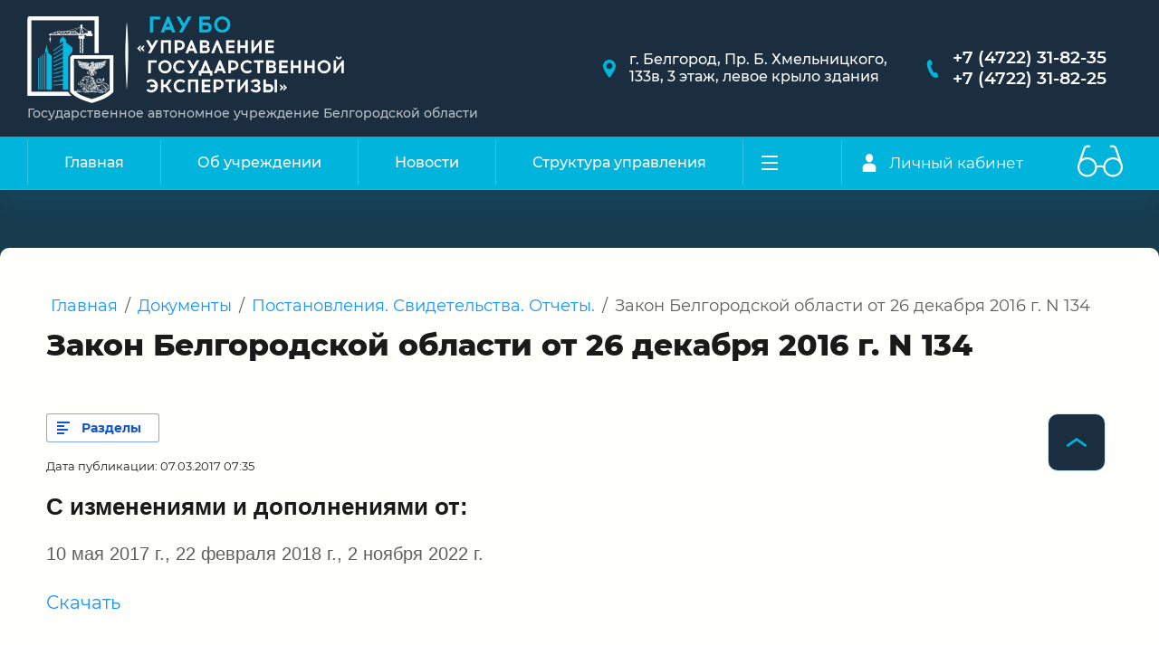

--- FILE ---
content_type: text/css
request_url: http://exp31.ru/t/v586/images/mosaic/designs/design-igk2a559f-1728996547_styles.css
body_size: 20347
content:
@font-face { font-family: "Montserrat"; font-weight: 100; font-style: normal; font-display: swap; src: url("/g/fonts/montserrat/montserrat-t.woff2") format("woff2"), url("/g/fonts/montserrat/montserrat-t.woff") format("woff");}
@font-face { font-family: "Montserrat"; font-weight: 100; font-style: italic; font-display: swap; src: url("/g/fonts/montserrat/montserrat-t-i.woff2") format("woff2"), url("/g/fonts/montserrat/montserrat-t-i.woff") format("woff");}
@font-face { font-family: "Montserrat"; font-weight: 200; font-style: normal; font-display: swap; src: url("/g/fonts/montserrat/montserrat-e-l.woff2") format("woff2"), url("/g/fonts/montserrat/montserrat-e-l.woff") format("woff");}
@font-face { font-family: "Montserrat"; font-weight: 200; font-style: italic; font-display: swap; src: url("/g/fonts/montserrat/montserrat-e-l-i.woff2") format("woff2"), url("/g/fonts/montserrat/montserrat-e-l-i.woff") format("woff");}
@font-face { font-family: "Montserrat"; font-weight: 300; font-style: normal; font-display: swap; src: url("/g/fonts/montserrat/montserrat-l.woff2") format("woff2"), url("/g/fonts/montserrat/montserrat-l.woff") format("woff");}
@font-face { font-family: "Montserrat"; font-weight: 300; font-style: italic; font-display: swap; src: url("/g/fonts/montserrat/montserrat-l-i.woff2") format("woff2"), url("/g/fonts/montserrat/montserrat-l-i.woff") format("woff");}
@font-face { font-family: "Montserrat"; font-weight: 400; font-style: normal; font-display: swap; src: url("/g/fonts/montserrat/montserrat-r.woff2") format("woff2"), url("/g/fonts/montserrat/montserrat-r.woff") format("woff");}
@font-face { font-family: "Montserrat"; font-weight: 400; font-style: italic; font-display: swap; src: url("/g/fonts/montserrat/montserrat-r-i.woff2") format("woff2"), url("/g/fonts/montserrat/montserrat-r-i.woff") format("woff");}
@font-face { font-family: "Montserrat"; font-weight: 500; font-style: normal; font-display: swap; src: url("/g/fonts/montserrat/montserrat-m.woff2") format("woff2"), url("/g/fonts/montserrat/montserrat-m.woff") format("woff");}
@font-face { font-family: "Montserrat"; font-weight: 500; font-style: italic; font-display: swap; src: url("/g/fonts/montserrat/montserrat-m-i.woff2") format("woff2"), url("/g/fonts/montserrat/montserrat-m-i.woff") format("woff");}
@font-face { font-family: "Montserrat"; font-weight: 600; font-style: normal; font-display: swap; src: url("/g/fonts/montserrat/montserrat-s-b.woff2") format("woff2"), url("/g/fonts/montserrat/montserrat-s-b.woff") format("woff");}
@font-face { font-family: "Montserrat"; font-weight: 600; font-style: italic; font-display: swap; src: url("/g/fonts/montserrat/montserrat-s-b-i.woff2") format("woff2"), url("/g/fonts/montserrat/montserrat-s-b-i.woff") format("woff");}
@font-face { font-family: "Montserrat"; font-weight: 700; font-style: normal; font-display: swap; src: url("/g/fonts/montserrat/montserrat-b.woff2") format("woff2"), url("/g/fonts/montserrat/montserrat-b.woff") format("woff");}
@font-face { font-family: "Montserrat"; font-weight: 700; font-style: italic; font-display: swap; src: url("/g/fonts/montserrat/montserrat-b-i.woff2") format("woff2"), url("/g/fonts/montserrat/montserrat-b-i.woff") format("woff");}
@font-face { font-family: "Montserrat"; font-weight: 800; font-style: normal; font-display: swap; src: url("/g/fonts/montserrat/montserrat-e-b.woff2") format("woff2"), url("/g/fonts/montserrat/montserrat-e-b.woff") format("woff");}
@font-face { font-family: "Montserrat"; font-weight: 800; font-style: italic; font-display: swap; src: url("/g/fonts/montserrat/montserrat-e-b-i.woff2") format("woff2"), url("/g/fonts/montserrat/montserrat-e-b-i.woff") format("woff");}
@font-face { font-family: "Montserrat"; font-weight: 900; font-style: normal; font-display: swap; src: url("/g/fonts/montserrat/montserrat-bl.woff2") format("woff2"), url("/g/fonts/montserrat/montserrat-bl.woff") format("woff");}
@font-face { font-family: "Montserrat"; font-weight: 900; font-style: italic; font-display: swap; src: url("/g/fonts/montserrat/montserrat-bl-i.woff2") format("woff2"), url("/g/fonts/montserrat/montserrat-bl-i.woff") format("woff");}
:root {
	--color-ilhyz499z: 26, 26, 26;
	--color-ih7eozwyd: 255, 255, 255;
	--color-ijwbpndbm: 100, 175, 75;
	--color-idmo68zgc: 255, 255, 252;
	--color-imhlsjtp6: 26, 26, 27;
	--color-id7o0811y: 26, 26, 27;
	--color-io5jibeku: 0, 0, 0;
	--color-irtv20z3u: 56, 163, 204;
	--color-ia9pzeey7: 0, 0, 0;
	--color-iy94as9q3: 56, 163, 204;
	--color-idkdsgcws: 26, 26, 27;
	--color-iryn9pkeh: 26, 26, 27;
	--color-ik2h6p3d6: 26, 26, 27;
	--color-inph4xbyg: 26, 26, 27;
	--color-ibtw2tqo1: 26, 26, 27;
	--color-i6lmz4kc7: 26, 26, 27;
	--color-igf8hdp41: 26, 26, 27;
	--color-iwcyzmslw: 26, 26, 27;
	--color-irewvhjr0: 26, 26, 27;
	--color-iwd47x0lp: 24, 147, 255;
	--color-iokiahu3o: 24, 147, 255;
	--color-i852zwwrq: 100, 175, 75;
	--color-i961mf6qd: 26, 26, 26;
	--color-isrhgyxg1: 255, 255, 255;
	--color-i6ksjowps: 26, 26, 26;
	--color-i4y6eq6ia: 26, 26, 26;
	--color-izxlqvxui: 0, 0, 0;
	--color-idb1s53v2: 56, 163, 204;
	--color-ivjas9bdb: 100, 175, 75;
	--color-ir6dx01pj: 26, 26, 26;
	--color-i6eb7twip: 26, 26, 26;
	--color-idkk0n513: 100, 175, 75;
	--color-ir7fw74iu: 100, 175, 75;
	--color-iblduxyqr: 26, 26, 26;
	--color-imkphjajy: 255, 255, 252;
	--color-ibdla564p: 100, 175, 75;
	--color-ixvzm3f6e: 26, 26, 26;
	--color-ix5s1y3xn: 255, 255, 252;
	--color-inslbiikk: 0, 0, 0;
	--color-i8sxeccie: 238, 238, 238;
	--color-icvfzseqt: 0, 0, 0;
	--color-io6tduqoh: 26, 26, 26;
	--color-iburx5oop: 26, 26, 26;
	--color-ibvl4y89x: 26, 26, 26;
	--color-im1rj6vr2: 26, 26, 26;
	--color-ive1a81sw: 255, 255, 255;
	--color-it7f578l6: 221, 221, 221;
	--color-ijrbq34jq: 51, 51, 51;
	--color-iycsxewuf: 255, 255, 255;
	--color-ih5h46kba: 51, 51, 51;
	--color-ilymcgxrs: 255, 255, 252;
	--color-igqlulk93: 255, 255, 252;
	--color-i57najsuz: 255, 255, 252;
	--image-ih32tjefq: url("/d/arrowdownb.svg");
	--color-iniywfofw: 255, 255, 252;
	--image-i360tco4u: url("/d/arrowdownb.svg");
	--color-imjvmg0ko: 26, 26, 26;
	--color-ilmiievey: 0, 0, 0;
	--color-imsohj6tq: 0, 0, 0;
	--color-ixfmffae0: 51, 51, 51;
	--image-i3e2qt1p1: url("/d/burgerw.svg");
	--color-iuv4kb7bp: 100, 175, 75;
	--color-ie7bwmh2k: 0, 0, 0;
	--color-iuf0bkdel: 100, 175, 75;
	--color-impo5s4zi: 0, 0, 0;
	--color-i4rf8vget: 255, 255, 252;
	--color-i1nyszhxm: 255, 255, 252;
	--color-i30zpctqw: 255, 255, 252;
	--color-i283nrj4o: 255, 255, 252;
	--color-izaxj09jm: 255, 255, 252;
	--color-iqe65lctq: 255, 255, 255;
	--color-ivtd39iwc: 255, 255, 255;
	--color-iru4rd84x: 255, 255, 255;
	--color-inu5u3fdq: 255, 255, 252;
	--color-ihe2lriay: 255, 255, 252;
	--color-isxvshasb: 0, 0, 0;
	--color-i2taos762: 26, 26, 26;
	--color-iuc30zkit: 255, 255, 255;
	--color-i8micxv9r: 100, 175, 75;
	--color-ixvt6ytjq: 26, 26, 26;
	--color-i921swdzb: 26, 26, 26;
	--color-idfenrlsq: 26, 26, 26;
	--color-i1ha3c2f8: 26, 26, 26;
	--color-idqk4er56: 26, 26, 26;
	--color-ixzviky6w: 26, 26, 26;
	--color-ikexxto1u: 26, 26, 26;
	--color-ielhn8prb: 26, 26, 26;
	--color-ib29vpo5m: 26, 26, 26;
	--color-i51o5eoeh: 26, 26, 26;
	--color-il1fsia64: 151, 151, 151;
	--color-i6mo0l3un: 100, 175, 75;
	--color-i6e5x5mve: 255, 255, 255;
	--color-igij04q8i: 100, 175, 75;
	--color-i0gjssi0y: 24, 147, 255;
	--color-irc62vi4s: 100, 175, 75;
	--color-ia5qrvrv0: 100, 175, 75;
	--color-i1szxbbik: 100, 175, 75;
	--color-ikbxmgdap: 255, 255, 252;
	--color-i3z7ett9w: 255, 255, 255;
	--color-id6rs0n3p: 100, 175, 75;
	--color-ivohkupo8: 100, 175, 75;
	--color-ibydgd707: 100, 175, 75;
	--color-i2y54y9li: 255, 255, 252;
	--color-iw3eom8vl: 255, 255, 252;
	--color-ip2z65q6c: 42, 51, 61;
	--color-ip3hp1chp: 26, 26, 26;
	--color-itif0xgvm: 255, 255, 252;
	--color-ig6rn27fl: 255, 255, 252;
	--color-iuaexmo8t: 255, 255, 252;
	--color-iq8rxelvh: 2, 2, 2;
	--color-ic478pikl: 24, 24, 24;
	--color-ivn78m2t8: 24, 24, 24;
	--color-id7y9w7pm: 255, 255, 252;
	--color-ia9o7jwni: 100, 175, 75;
	--color-iok1x173z: 255, 255, 255;
	--color-i52pa4hmd: 0, 0, 0;
	--color-ieryzrybx: 100, 175, 75;
	--color-iw8vnxtku: 255, 255, 252;
	--color-id6jew3dz: 255, 255, 252;
	--color-ieawuozl9: 0, 0, 0;
	--color-ix5tns4li: 84, 139, 66;
	--color-iqfph7d4q: 84, 139, 66;
	--color-ihds0utw9: 0, 0, 0;
	--color-i9igrlok4: 255, 255, 252;
	--image-i4wj7s28t: url("/d/arrowdownb.svg");
	--color-ir8zeh9yt: 0, 0, 0;
	--color-i4peom50i: 0, 0, 0;
	--color-i8qd8g6x5: 26, 26, 26;
	--color-i74bqsgjg: 100, 175, 75;
	--color-i9ewtm0ca: 255, 255, 252;
	--image-idl364p32: url("/d/arrowdownb.svg");
	--color-i246cgqfb: 241, 241, 241;
	--color-i2qijslqf: 26, 26, 26;
	--color-ib6kqgrzi: 255, 255, 252;
	--color-i43ftcjs7: 100, 175, 75;
	--color-ig5tpzgju: 255, 255, 252;
	--color-ihkcyti4e: 255, 255, 252;
	--color-imgdhqkp6: 255, 255, 252;
	--color-ia3tnc8f0: 255, 255, 252;
	--color-iqk64fx0w: 255, 255, 255;
	--color-irkmahlaq: 255, 255, 252;
	--color-igs6q967a: 0, 0, 0;
	--image-ia60edh7k: url("/d/crossw.svg");
	--color-ivgp2c7sc: 255, 255, 252;
	--color-ilcwvg2vh: 255, 255, 255;
	--color-imepgr6jy: 255, 255, 255;
	--color-ihzo07f96: 255, 255, 252;
	--color-iyb2u5xmt: 255, 255, 252;
	--color-ivw9cbvsk: 217, 217, 217;
	--color-ij3i6gonm: 255, 255, 255;
	--color-iex1x8kfi: 255, 255, 252;
	--color-i4hyxjnd6: 255, 255, 252;
	--color-iph2c1t9t: 255, 255, 255;
	--color-i9pztduwq: 255, 255, 252;
	--color-icnad8n7p: 255, 255, 252;
	--color-iadkxqonm: 255, 255, 255;
	--color-io32tz9zx: 255, 255, 252;
	--color-ibom05oxo: 255, 255, 252;
	--color-iiz1jx7oa: 255, 255, 252;
	--color-igo2yontz: 50, 50, 50;
	--color-inrek1dbj: 255, 255, 252;
	--color-iij8dl3qr: 255, 255, 255;
	--color-iq9or93db: 255, 255, 252;
	--color-i26v249mz: 255, 255, 252;
	--color-i6asimmjl: 255, 255, 252;
	--color-ipu3ngzqm: 255, 255, 252;
	--color-i3e4i0l31: 255, 0, 0;
	--color-i0rxvrwua: 128, 128, 128;
	--color-id1tpeoj8: 128, 128, 128;
	--color-i1sm6x2eo: 128, 128, 128;
	--color-ifpveeg4q: 128, 128, 128;
	--color-i7mntjpfm: 128, 128, 128;
	--color-iwtdqeajm: 0, 0, 0;
	--color-im4h8vype: 0, 0, 0;
	--color-ijdin6h8f: 128, 128, 128;
	--color-insat0ycf: 128, 128, 128;
	--color-i6x46cqn6: 128, 128, 128;
	--color-ijfhdv9b3: 128, 128, 128;
	--color-ir9bbiee4: 0, 0, 0;
	--color-i220onea8: 0, 0, 0;
	--color-ijaf6ie47: 255, 255, 255;
	--color-iqzf3llyh: 100, 175, 75;
	--color-ietm8ziai: 100, 175, 75;
	--color-in05ub6l5: 255, 255, 252;
	--color-ic39vgu45: 255, 255, 252;
	--color-imhlm3jey: 255, 255, 252;
	--color-ixvsp239y: 234, 19, 19;
	--color-ilf5ilyap: 0, 0, 255;
	--color-i82jtadj6: 42, 51, 61;
	--color-iojefxyvx: 255, 255, 252;
	--color-ixgi4xzzy: 100, 175, 75;
	--color-iwzoltksk: 118, 118, 118;
	--color-iuiujrdrv: 118, 118, 118;
	--color-icdbvmobm: 255, 255, 252;
	--color-idlhuanbt: 118, 118, 118;
	--color-isqt77iwo: 255, 255, 255;
	--color-im4iebkpe: 255, 255, 252;
	--color-iqdc6np9n: 255, 255, 252;
	--color-iuqeogqed: 239, 239, 239;
	--color-if8mbcdd5: 255, 255, 252;
	--color-ivgyvz3wq: 255, 255, 252;
	--color-i3qt4zj1v: 255, 255, 252;
	--color-ib1pxv9wn: 255, 255, 252;
	--color-i5qaatxs4: 255, 255, 252;
	--color-ijk3kl4v6: 255, 255, 252;
	--color-ikiuetvbp: 255, 255, 252;
	--color-ivxyrqdrv: 255, 255, 252;
	--color-ixi98qppm: 255, 255, 252;
	--color-in0153dzc: 255, 255, 252;
	--color-ihp7u2reh: 255, 255, 252;
	--color-ibb9y8l5p: 0, 0, 0;
	--color-i48rec2pa: 0, 0, 0;
	--color-isif6qryn: 0, 0, 0;
	--image-i7kjvf4z1: url("/d/crossw.svg");
	--color-ie5m8120o: 42, 51, 61;
	--color-i3e3hjc9k: 255, 255, 252;
	--color-ib5tqbr0l: 238, 238, 238;
	--color-iofy96j1u: 238, 238, 238;
	--color-iohdbdsoc: 217, 217, 217;
	--color-ilgipr191: 255, 255, 255;
	--color-i21dkymhp: 255, 255, 252;
	--color-igvpqwfzl: 255, 255, 252;
	--color-i163bq9lg: 255, 255, 252;
	--color-isf452nuc: 51, 51, 51;
	--color-its9pplah: 51, 51, 51;
	--color-ie19d1qpf: 51, 51, 51;
	--color-ietcq6ret: 51, 51, 51;
	--color-iit9rp5nh: 0, 0, 0;
	--color-ii63jlljd: 0, 173, 88;
	--color-i2qjtcj24: 255, 255, 255;
	--color-i5ic528is: 100, 175, 75;
	--color-i4imma7f0: 100, 175, 75;
	--color-i27pxcg2d: 244, 115, 28;
	--color-itpknc7cn: 70, 128, 194;
	--color-ibggs65ew: 56, 91, 154;
	--color-ihn465zl7: 45, 170, 225;
	--color-i9hpb5wps: 238, 238, 238;
	--color-iqv3nqnzs: 1, 95, 250;
	--color-ikli961mx: 227, 233, 236;
	--color-i9588vxch: 255, 255, 252;
	--color-ifm6xmsnz: 255, 255, 252;
	--color-iwdakst7f: 100, 175, 75;
	--color-ijidv9wbc: 255, 255, 252;
	--color-iosh1mlde: 255, 80, 80;
	--color-itcbdkqhh: 255, 255, 252;
	--color-itzgz00il: 24, 147, 255;
	--color-i6xlr1jai: 24, 147, 255;
	--color-iofu3ww65: 255, 255, 252;
	--color-ic7q97wym: 255, 255, 252;
	--color-iw4umlov6: 24, 147, 255;
	--color-ierx8bekb: 24, 147, 255;
	--color-iqjimzv69: 24, 147, 255;
	--color-ior2xakgy: 255, 255, 255;
	--color-i6s51n6wi: 46, 47, 56;
	--color-i9ip8osnc: 46, 47, 56;
	--color-iz4ms0h5p: 255, 255, 255;
	--color-i4f3ddxu9: 46, 47, 56;
	--color-icm8h1snl: 255, 255, 252;
	--color-izdw6l3hk: 255, 255, 252;
	--color-ibf3ksdte: 255, 255, 255;
	--color-ikw14bgmt: 0, 0, 0;
	--color-ipq5ax282: 56, 163, 204;
	--color-idetwleef: 255, 255, 255;
	--color-iz9w3f31y: 46, 47, 56;
}

.root--u-igk2a559f { position: relative; min-height: 100vh; font-family: Montserrat, sans-serif; color: rgba(var(--color-ilhyz499z), 1); -webkit-box-orient: vertical; -webkit-box-direction: normal; -ms-flex-direction: column; flex-direction: column; background-color: rgba(var(--color-ih7eozwyd), 1); background-image: linear-gradient(rgba(var(--color-ijwbpndbm), 0.1) 0%, rgba(var(--color-ijwbpndbm), 0.1) 100%); background-repeat: no-repeat; background-position: left 0px top 0px; background-size: auto; background-attachment: scroll }
.root--u-igk2a559f::before, .root--u-igk2a559f::after { content: ""; display: table; clear: both }
.section--u-ijhx730qx { display: block; width: 100%; position: relative; padding-top: 5%; padding-bottom: 0%; overflow-x: hidden; overflow-y: hidden }
.container--u-i5dtovgmb { width: 100%; max-width: 1440px; margin-top: 0px; margin-right: auto; margin-bottom: 0px; margin-left: auto; position: relative; display: -webkit-box; display: -ms-flexbox; display: flex; -webkit-box-orient: vertical; -webkit-box-direction: normal; -ms-flex-direction: column; flex-direction: column; padding-top: 4%; padding-bottom: 4%; padding-right: 4%; padding-left: 4%; background-color: rgba(var(--color-idmo68zgc), 1); border-top-left-radius: 10px; border-top-right-radius: 10px; border-bottom-right-radius: 10px; border-bottom-left-radius: 10px; box-shadow: 0px 0px 0px 0px rgba(var(--color-i852zwwrq), 1) }
.page-title--u-ixxvytpzr { font-size: 2.6vw; line-height: normal; margin-top: 0px; margin-right: 0px; margin-left: 0px; display: -webkit-box; display: -ms-flexbox; display: flex; position: relative; font-weight: 800; width: 100%; color: rgba(var(--color-imhlsjtp6), 1); margin-bottom: 40px; justify-content: flex-start }
.content--u-i31x07xxc { position: relative; width: 100%; display: block; color: rgba(var(--color-id7o0811y), 1) }
.content--u-i31x07xxc::after { content: ""; display: table; clear: both }
.content--u-i31x07xxc .headers { clear: both }
.imageFit--u-ikqm3n1o4 { position: relative; display: inline-block; overflow-x: hidden; overflow-y: hidden; font-size: 0px; line-height: 0; vertical-align: top; float: left; margin-right: 30px; margin-bottom: 30px; width: 312px; height: 312px }
.imageFit__img--u-i85gc6vc7 { object-fit: cover; width: 100%; height: 100% }
.imageFit__overlay--u-i2b1jurou { display: none; position: absolute; left: 0px; right: 0px; top: 0px; bottom: 0px; background-color: rgba(var(--color-io5jibeku), 0.4) }
.imageFit__zoom--u-i5t6crcr0 { display: none; position: absolute; right: 10px; bottom: 10px; width: 20px; height: 20px; background-color: rgba(var(--color-irtv20z3u), 1) }
.gallery--u-iv15nlo77 { clear: both; display: -webkit-box; display: -ms-flexbox; display: flex; flex-wrap: wrap; margin-bottom: -5px; margin-left: -15px; margin-right: -15px; justify-content: center }
.imageFit--u-ibt1vbflo { position: relative; display: inline-block; overflow-x: hidden; overflow-y: hidden; font-size: 0px; line-height: 0; vertical-align: top; width: 217px; height: 217px; margin-top: 15px; margin-bottom: 15px; margin-right: 15px; margin-left: 15px }
.imageFit__img--u-iqfdjuwhj { object-fit: cover; width: 100%; height: 100% }
.imageFit__overlay--u-id0d1cxqt { display: none; position: absolute; left: 0px; right: 0px; top: 0px; bottom: 0px; background-color: rgba(var(--color-ia9pzeey7), 0.4) }
.imageFit__zoom--u-ifh24z60f { display: none; position: absolute; right: 10px; bottom: 10px; width: 20px; height: 20px; background-color: rgba(var(--color-iy94as9q3), 1) }
.mosaic-crumbs--u-iv774d6sf { position: relative; display: -webkit-box; display: -ms-flexbox; display: flex; margin-bottom: 10px; -webkit-box-align: start; -ms-flex-align: start; align-items: flex-start; justify-content: flex-start; flex-wrap: wrap; font-size: 18px }
.mosaic-crumbs__item--u-irhybu6ao { display: inline }
.mosaic-crumbs__delimiter--u-id0wi22rt { display: inline; padding-top: 2px; padding-right: 3px; padding-bottom: 2px; padding-left: 3px; color: rgba(var(--color-iwcyzmslw), 0.7) }
.mosaic-crumbs__delimiter--u-id0wi22rt > .text-block-wrap-div { display: inline }
.mosaic-crumbs__item_link--u-imrx7njcu { display: inline; padding-top: 2px; padding-right: 5px; padding-bottom: 2px; padding-left: 5px; color: rgba(var(--color-iwd47x0lp), 1); text-decoration: none }
.mosaic-crumbs__item_link--u-imrx7njcu:hover, .mosaic-crumbs__item_link--u-imrx7njcu.is-hover { text-decoration: underline }
.mosaic-crumbs__item_link--u-imrx7njcu > .text-block-wrap-div { display: inline }
.mosaic-crumbs__last--u-i6b9ik8wq { display: inline; padding-top: 2px; padding-right: 5px; padding-bottom: 2px; padding-left: 5px; color: rgba(var(--color-irewvhjr0), 0.7) }
.mosaic-crumbs__last--u-i6b9ik8wq > .text-block-wrap-div { display: inline }
h1 { margin-top: 16px; margin-bottom: 16px; color: rgba(var(--color-idkdsgcws), 1); font-size: 3vw }
h2 { margin-top: 16px; margin-bottom: 16px; font-size: 2.4vw; color: rgba(var(--color-iryn9pkeh), 1) }
h3 { margin-top: 16px; margin-bottom: 16px; font-size: 2.2vw; color: rgba(var(--color-ik2h6p3d6), 1) }
h4 { margin-top: 16px; margin-bottom: 16px; font-size: 2vw; color: rgba(var(--color-inph4xbyg), 1) }
h5 { margin-top: 16px; margin-bottom: 16px; font-size: 1.8vw; color: rgba(var(--color-ibtw2tqo1), 1) }
h6 { margin-top: 16px; margin-bottom: 16px; font-size: 1.6vw; color: rgba(var(--color-i6lmz4kc7), 1) }
a { color: rgba(var(--color-iokiahu3o), 1); text-decoration: none }
a:hover, a.is-hover { text-decoration: underline }
p { font-size: 20px; line-height: 1.7em; color: rgba(var(--color-igf8hdp41), 0.7) }
.section--u-i56tedtag { display: -webkit-box; display: -ms-flexbox; display: flex; width: 100%; position: relative; color: rgba(var(--color-i961mf6qd), 1); cursor: auto; font-family: Montserrat, sans-serif; font-size: 16px; font-style: normal; font-weight: 400; letter-spacing: normal; line-height: normal; overflow-wrap: break-word; text-align: left; text-indent: 0px; text-shadow: none; text-transform: none; -webkit-box-orient: vertical; -webkit-box-direction: normal; -ms-flex-direction: column; flex-direction: column; background-color: rgba(var(--color-isrhgyxg1), 1); padding-right: 30px; padding-left: 30px; overflow-x: hidden; overflow-y: hidden }
.container--u-imk42vyaq { width: 100%; max-width: 1440px; margin-top: 0px; margin-right: auto; margin-bottom: 0px; margin-left: auto; position: relative; display: -webkit-box; display: -ms-flexbox; display: flex; justify-content: space-between;  -webkit-box-align: center; -ms-flex-align: center; align-items: center; padding-right: 0px; padding-left: 0px; padding-top: 16px; padding-bottom: 16px }
.div--u-i6jgipjvy { width: auto; position: relative; display: -webkit-inline-box; display: -ms-inline-flexbox; display: inline-flex; max-width: 600px; flex-wrap: wrap; -webkit-box-orient: horizontal; -webkit-box-direction: normal; -ms-flex-direction: row; flex-direction: row; -webkit-box-flex: 1; -ms-flex-positive: 1; flex-grow: 1; flex-shrink: 0;  -webkit-box-align: center; -ms-flex-align: center; align-items: center; -ms-flex-item-align: start; align-self: flex-start; padding-right: 20px }
.link-universal--u-i3o9fa9sj { display: -webkit-inline-box; display: -ms-inline-flexbox; display: inline-flex; cursor: pointer; text-decoration-line: none; max-width: 350px; max-height: none; margin-right: 20px; -webkit-box-align: stretch; -ms-flex-align: stretch; align-items: stretch; -ms-flex-item-align: center; -ms-grid-row-align: center; align-self: center; flex-shrink: 1; overflow-x: hidden; overflow-y: hidden; border-top-left-radius: 6px; border-top-right-radius: 6px; border-bottom-right-radius: 6px; border-bottom-left-radius: 6px }
.link-universal--u-it8s6k0wh { display: -webkit-box; display: -ms-flexbox; display: flex; cursor: pointer; text-decoration-line: none; font-size: 24px; -webkit-box-orient: horizontal; -webkit-box-direction: normal; -ms-flex-direction: row; flex-direction: row;  -webkit-box-align: center; -ms-flex-align: center; align-items: center }
.div--u-ihh0f0mvx { position: relative; display: -webkit-box; display: -ms-flexbox; display: flex; -webkit-box-orient: vertical; -webkit-box-direction: normal; -ms-flex-direction: column; flex-direction: column; justify-content: center }
.div--u-ielk6epy4 { position: relative; display: -webkit-box; display: -ms-flexbox; display: flex;  -webkit-box-align: center; -ms-flex-align: center; align-items: center; margin-left: auto; margin-right: 40px }
.text--u-ibuys1h9p { display: -webkit-box; display: -ms-flexbox; display: flex; font-size: 16px; line-height: normal; vertical-align: top; position: relative; font-weight: 500; color: rgba(var(--color-i6ksjowps), 1) }
.svg_image--u-i92jbyem8 { position: relative; display: -webkit-box; display: -ms-flexbox; display: flex; vertical-align: top; justify-content: center;  -webkit-box-align: center; -ms-flex-align: center; align-items: center; height: 20px; width: 20px; overflow-x: hidden; overflow-y: hidden; margin-right: 12px; margin-top: 2px; opacity: 1; flex-shrink: 0 }
.svg_image--u-i92jbyem8 > svg { flex-shrink: 0 }
.svg_image--u-i92jbyem8 svg { width: 100%; height: 100% }
.svg_image--u-i92jbyem8 .path-irnjq3uzc { fill: rgba(var(--color-ivjas9bdb), 1) }
.div--u-iqlcp7jny { width: 100%; position: relative; display: block }
.div--u-ipwl9kzhm { width: 230px; position: relative; display: -webkit-inline-box; display: -ms-inline-flexbox; display: inline-flex; padding-right: 0px;  -webkit-box-align: center; -ms-flex-align: center; align-items: center; flex-shrink: 0; -webkit-box-orient: horizontal; -webkit-box-direction: normal; -ms-flex-direction: row; flex-direction: row }
.div--u-iuo3m23gf { width: 100%; position: relative; display: block }
.link-universal--u-izkyiuhyf { display: -webkit-box; display: -ms-flexbox; display: flex; cursor: pointer; text-decoration-line: none; font-size: 18px; color: rgba(var(--color-i4y6eq6ia), 1); font-weight: 500;  -webkit-box-align: center; -ms-flex-align: center; align-items: center }
.text--u-ibhdjsdbd { font-weight: 600; font-size: 19px; margin-top: 0; margin-bottom: 0 }
.imageFit--u-iytlz5gti { position: relative; display: inline-block; vertical-align: top; overflow-x: hidden; overflow-y: hidden; flex-shrink: 0; max-height: 100%; max-width: 100% }
.imageFit__img--u-irutlppw2 { object-fit: contain; width: 100%; height: 100% }
.imageFit__overlay--u-iuog5sds8 { display: none; position: absolute; left: 0px; right: 0px; top: 0px; bottom: 0px; background-color: rgba(var(--color-izxlqvxui), 0.4) }
.imageFit__zoom--u-i6d7do9mv { display: none; position: absolute; right: 10px; bottom: 10px; width: 20px; height: 20px; background-color: rgba(var(--color-idb1s53v2), 1) }
.svg_image--u-iqk887e9q { position: relative; display: -webkit-inline-box; display: -ms-inline-flexbox; display: inline-flex; vertical-align: top; justify-content: center;  -webkit-box-align: center; -ms-flex-align: center; align-items: center; height: 20px; width: 20px; overflow-x: hidden; overflow-y: hidden }
.svg_image--u-iqk887e9q svg { flex-shrink: 0; width: 100%; height: 100% }
.list__item--u-i2x5ca96d {  }
.list--u-iri1q20y6 { display: block }
.text--u-iw73h83o9 { display: -webkit-inline-box; display: -ms-inline-flexbox; display: inline-flex; vertical-align: top; position: relative; color: rgba(var(--color-ir6dx01pj), 0.7); font-size: 14px; padding-left: 0px; border-left-style: none; border-left-width: 1px; border-left-color: rgba(var(--color-i6eb7twip), 0.1); line-height: 1.4em; font-weight: 500 }
.svg_image--u-i9hk2m8vs { position: relative; display: -webkit-box; display: -ms-flexbox; display: flex; vertical-align: top; justify-content: center;  -webkit-box-align: center; -ms-flex-align: center; align-items: center; height: 20px; width: 20px; overflow-x: hidden; overflow-y: hidden; margin-right: 12px; margin-top: 2px; opacity: 1; flex-shrink: 0 }
.svg_image--u-i9hk2m8vs > svg { flex-shrink: 0 }
.svg_image--u-i9hk2m8vs svg { width: 100%; height: 100% }
.svg_image--u-i9hk2m8vs .path-in14p1gx8 { fill: rgba(var(--color-idkk0n513), 1) }
.svg_image--u-idf4wyfvi { position: relative; display: -webkit-inline-box; display: -ms-inline-flexbox; display: inline-flex; vertical-align: top; justify-content: center;  -webkit-box-align: center; -ms-flex-align: center; align-items: center; height: 20px; width: 20px; overflow-x: hidden; overflow-y: hidden; margin-right: 12px; opacity: 1; flex-shrink: 0 }
.svg_image--u-idf4wyfvi > svg { flex-shrink: 0 }
.svg_image--u-idf4wyfvi svg { width: 100%; height: 100% }
.svg_image--u-idf4wyfvi .path-in6y8p4li { fill: rgba(var(--color-inu5u3fdq), 1) }
.div--u-ishwrf9s0 { width: 100%; position: sticky; display: -webkit-box; display: -ms-flexbox; display: flex; -webkit-box-orient: vertical; -webkit-box-direction: normal; -ms-flex-direction: column; flex-direction: column; top: 0px; z-index: 4; box-shadow: 0px 20px 20px 0px rgba(var(--color-ir7fw74iu), 0.08); color: rgba(var(--color-iblduxyqr), 1); cursor: auto; font-family: Montserrat, sans-serif; font-size: 16px; font-style: normal; font-weight: 400; letter-spacing: normal; line-height: normal; overflow-wrap: break-word; text-align: left; text-indent: 0px; text-shadow: none; text-transform: none; border-bottom-style: solid; border-bottom-width: 1px; border-bottom-color: rgba(var(--color-imkphjajy), 0.1); background-color: rgba(var(--color-ibdla564p), 1) }
.section--u-i1u0hckj6 { display: -webkit-box; display: -ms-flexbox; display: flex; width: 100%; position: relative; padding-right: 30px; padding-left: 30px; z-index: 3; color: rgba(var(--color-ixvzm3f6e), 1); cursor: auto; font-family: Montserrat, sans-serif; font-size: 16px; font-style: normal; font-weight: 400; letter-spacing: normal; line-height: normal; overflow-wrap: break-word; text-align: left; text-indent: 0px; text-shadow: none; text-transform: none; -webkit-box-orient: vertical; -webkit-box-direction: normal; -ms-flex-direction: column; flex-direction: column; top: auto }
.container--u-i6q9jwogv { width: 100%; max-width: 1440px; margin-top: 0px; margin-right: auto; margin-bottom: 0px; margin-left: auto; position: relative; display: -webkit-box; display: -ms-flexbox; display: flex; justify-content: space-between;  -webkit-box-align: center; -ms-flex-align: center; align-items: center }
.hor-menu--u-i353xz5il { display: -webkit-box; display: -ms-flexbox; display: flex; position: relative; margin-left: 0px; margin-right: 20px; width: auto; justify-content: center;  -webkit-box-align: center; -ms-flex-align: center; align-items: center; border-left-style: solid; border-left-width: 1px; border-left-color: rgba(var(--color-ix5s1y3xn), 0.2) }
.hor-menu--u-i353xz5il .hor-menu__list { padding-top: 0px; padding-right: 0px; padding-bottom: 0px; padding-left: 0px; margin-top: 0px; margin-right: 0px; margin-bottom: 0px; margin-left: 0px; list-style-type: none; display: -webkit-box; display: -ms-flexbox; display: flex; flex-wrap: wrap; flex-direction: inherit; justify-content: inherit; align-content: inherit;  -webkit-box-align: center; -ms-flex-align: center; align-items: center; -webkit-box-flex: 1; -ms-flex-positive: 1; flex-grow: 1; flex-shrink: 1; height: 51px; width: 1%; overflow-x: hidden; overflow-y: hidden }
.hor-menu--u-i353xz5il .hor-menu__item { flex-shrink: 0 }
.hor-menu--u-i353xz5il .hor-menu__link, .hor-menu--u-i353xz5il .hor-menu__sub_link { display: -webkit-box; display: -ms-flexbox; display: flex;  -webkit-box-align: center; -ms-flex-align: center; align-items: center; justify-content: space-between; cursor: pointer; text-decoration-line: none; padding-top: 5px; padding-right: 10px; padding-bottom: 5px; padding-left: 10px; color: rgba(var(--color-inslbiikk), 1) }
.hor-menu--u-i353xz5il .hor-menu__icon, .hor-menu--u-i353xz5il .hor-menu__sub_icon { background-color: rgba(var(--color-i8sxeccie), 1); width: 25px; height: 25px; flex-shrink: 0; margin-left: 10px }
.hor-menu--u-i353xz5il .hor-menu__sub_icon { background-color: rgba(var(--color-icvfzseqt), 1); display: none }
.hor-menu--u-i353xz5il .hor-menu__sub_list { position: absolute; z-index: 10; list-style-type: none; width: 280px; margin-top: 1px; margin-bottom: 0px; margin-left: 0px; padding-left: 10px; padding-bottom: 4px; border-top-left-radius: 0px; border-top-right-radius: 0px; border-bottom-right-radius: 10px; border-bottom-left-radius: 10px; border-top-style: solid; border-top-width: 1px; border-right-style: solid; border-right-width: 1px; border-bottom-style: solid; border-bottom-width: 1px; border-left-style: solid; border-left-width: 1px; border-top-color: rgba(var(--color-io6tduqoh), 0.1); border-right-color: rgba(var(--color-iburx5oop), 0.1); border-bottom-color: rgba(var(--color-ibvl4y89x), 0.1); border-left-color: rgba(var(--color-im1rj6vr2), 0.1); display: none; background-color: rgba(var(--color-ive1a81sw), 1) }
.hor-menu--u-i353xz5il .hor-menu__sub_item { vertical-align: top }
.hor-menu--u-i353xz5il .hor-menu__sub_link { background-color: rgba(var(--color-it7f578l6), 1); color: rgba(var(--color-ijrbq34jq), 1) }
.hor-menu--u-i353xz5il .hor-menu__more_list { display: block; padding-top: 0px; padding-right: 0px; padding-bottom: 0px; padding-left: 0px; margin-top: 0; margin-right: 20px; margin-bottom: 0; margin-left: 20px; list-style-type: none;  -webkit-box-align: center; -ms-flex-align: center; align-items: center; justify-content: center; left: nullpx }
.hor-menu--u-i353xz5il .hor-menu__more_item { display: -webkit-box; display: -ms-flexbox; display: flex }
.hor-menu--u-i353xz5il .hor-menu__more_link { display: -webkit-box; display: -ms-flexbox; display: flex; cursor: pointer; text-decoration-line: none; color: rgba(var(--color-iycsxewuf), 1);  -webkit-box-align: center; -ms-flex-align: center; align-items: center; padding-top: 4px; padding-right: 10px; padding-bottom: 4px; padding-left: 10px; background-color: rgba(var(--color-ih5h46kba), 1) }
.hor-menu--u-i353xz5il .hor-menu__link { padding-top: 16px; padding-right: 40px; padding-bottom: 16px; font-size: 16px; font-weight: 500; transition-property: all; transition-duration: 300ms; transition-delay: 0ms; transition-timing-function: ease; justify-content: space-between; text-align: center; color: rgba(var(--color-ilymcgxrs), 1); padding-left: 40px; border-right-style: solid; border-right-width: 1px; border-right-color: rgba(var(--color-igqlulk93), 0.2) }
.hor-menu--u-i353xz5il .hor-menu__icon { background-color: rgba(var(--color-i57najsuz), 1); background-image: var(--image-ih32tjefq); background-repeat: no-repeat; background-position: center top calc(1px + 50%); background-size: 11.20px auto; background-attachment: scroll; margin-left: 5px; border-top-left-radius: 6px; border-top-right-radius: 6px; border-bottom-right-radius: 6px; border-bottom-left-radius: 6px; display: none }
.hor-menu--u-i353xz5il .hor-menu__link:hover, .hor-menu--u-i353xz5il .hor-menu__link.is-hover { background-color: rgba(var(--color-ie7bwmh2k), 0.06) }
.hor-menu--u-i353xz5il.flex-menu .hor-menu__list { flex-wrap: wrap; width: auto; overflow-x: unset; overflow-y: unset }
.hor-menu--u-i353xz5il .hor-menu__item > .hor-menu__sub_list { display: none }
.hor-menu--u-i353xz5il .hor-menu__sub_list .hor-menu__sub_list { top: 0px; left: 100% }
.hor-menu--u-i353xz5il .hor-menu__more_list .hor-menu__sub_list { right: 0px }
.hor-menu--u-i353xz5il .hor-menu__sub_list > .hor-menu__sub_item {  }
.hor-menu--u-i353xz5il .hor-menu__item.is-opened .hor-menu__link { background-color: rgba(var(--color-impo5s4zi), 0.06) }
.hor-menu--u-i353xz5il .hor-menu__sub_list > .hor-menu__sub_item > .hor-menu__sub_link { font-size: 16px; color: rgba(var(--color-imjvmg0ko), 0.7); padding-left: 20px; padding-right: 20px; margin-bottom: 0px; margin-top: 0px; padding-top: 18px; padding-bottom: 18px; margin-right: 10px; background-color: rgba(var(--color-ilmiievey), 0) }
.hor-menu--u-i353xz5il .hor-menu__more_list > .hor-menu__item > .hor-menu__more_link { font-size: 0px; color: rgba(var(--color-imsohj6tq), 0); width: 18px; height: 25px; padding-left: 0px; padding-top: 0px; padding-bottom: 0px; padding-right: 0px; margin-top: auto; margin-bottom: auto; background-color: rgba(var(--color-ixfmffae0), 0); background-image: var(--image-i3e2qt1p1); background-repeat: no-repeat; background-position: center center; background-size: auto; background-attachment: scroll }
.hor-menu--u-i353xz5il .hor-menu__sub_list > .hor-menu__sub_item > .hor-menu__sub_link:hover, .hor-menu--u-i353xz5il .hor-menu__sub_list > .hor-menu__sub_item > .hor-menu__sub_link.is-hover { color: rgba(var(--color-iuf0bkdel), 1) }
.hor-menu--u-i353xz5il .hor-menu__sub_list > .hor-menu__sub_item > .hor-menu__sub_link > .hor-menu__sub_icon { background-color: rgba(var(--color-iniywfofw), 1); background-image: var(--image-i360tco4u); background-repeat: no-repeat; background-position: center center; background-size: 8.00px auto; background-attachment: scroll; border-top-left-radius: 6px; border-top-right-radius: 6px; border-bottom-right-radius: 6px; border-bottom-left-radius: 6px }
.hor-menu__more_list--u-i28sbg99s .hor-menu__sub_list { position: absolute }
.auth-widget--u-i1ioeiva4 { display: inline-block; vertical-align: top; line-height: normal; margin-left: 0; margin-right: 0px }
.auth-widget__unauthorized--u-ij6tdbkvn { display: -webkit-box; display: -ms-flexbox; display: flex;  -webkit-box-align: center; -ms-flex-align: center; align-items: center; cursor: pointer; padding-top: 15px; padding-bottom: 15px; padding-right: 20px; padding-left: 20px; border-right-style: solid; border-right-width: 1px; border-right-color: rgba(var(--color-i4rf8vget), 0.2); border-left-style: solid; border-left-width: 1px; border-left-color: rgba(var(--color-i1nyszhxm), 0.2); transition-property: all; transition-duration: 300ms; transition-delay: 0ms; transition-timing-function: ease }
.auth-widget__unauthorized--u-ij6tdbkvn:hover, .auth-widget__unauthorized--u-ij6tdbkvn.is-hover { background-color: rgba(var(--color-isxvshasb), 0.06) }
.auth-widget__authorized--u-iv15f8sn3 { display: -webkit-box; display: -ms-flexbox; display: flex;  -webkit-box-align: center; -ms-flex-align: center; align-items: center; cursor: default }
.auth-widget__user-name--u-iszordp5w { display: -webkit-box; display: -ms-flexbox; display: flex; font-size: 17px; line-height: normal; vertical-align: top; position: relative; font-weight: 500; font-family: Montserrat, sans-serif; color: rgba(var(--color-i30zpctqw), 1); padding-top: 15px; padding-bottom: 15px; padding-right: 20px; padding-left: 20px; border-right-style: solid; border-right-width: 1px; border-right-color: rgba(var(--color-i283nrj4o), 0.2); border-left-style: solid; border-left-width: 1px; border-left-color: rgba(var(--color-izaxj09jm), 0.2) }
.auth-widget__settings--u-i85mwfgpa { display: -webkit-inline-box; display: -ms-inline-flexbox; display: inline-flex; margin-left: 2px; margin-right: 2px; color: rgba(var(--color-iqe65lctq), 1) }
.auth-widget__orders--u-i2pmphnmb { display: -webkit-inline-box; display: -ms-inline-flexbox; display: inline-flex; margin-left: 2px; margin-right: 2px; color: rgba(var(--color-ivtd39iwc), 1) }
.auth-widget__user-logout--u-i7bfhhi44 { display: -webkit-inline-box; display: -ms-inline-flexbox; display: inline-flex; margin-left: 2px; margin-right: 2px; color: rgba(var(--color-iru4rd84x), 1) }
.auth-widget__unauthorized-text--u-iw6i1r2e5 { display: -webkit-box; display: -ms-flexbox; display: flex; font-size: 17px; line-height: normal; vertical-align: top; position: relative; font-weight: 500; font-family: Montserrat, sans-serif; color: rgba(var(--color-ihe2lriay), 1) }
.div--u-iojqvq6l3 { width: auto; position: relative; display: inline-block }
.link-universal--u-is1sop09l { display: -webkit-inline-box; display: -ms-inline-flexbox; display: inline-flex; cursor: pointer; text-decoration-line: none }
.div--u-iy28zdvnv { width: 100%; position: relative; display: -webkit-box; display: -ms-flexbox; display: flex;  -webkit-box-align: center; -ms-flex-align: center; align-items: center; padding-left: 20px; padding-right: 20px; padding-top: 15px; padding-bottom: 15px; border-left-style: solid; border-left-width: 1px; border-left-color: rgba(var(--color-icm8h1snl), 0.2) }
.svg_image--u-ihuk5g2ve { position: relative; display: -webkit-inline-box; display: -ms-inline-flexbox; display: inline-flex; vertical-align: top; justify-content: center;  -webkit-box-align: center; -ms-flex-align: center; align-items: center; height: 20px; width: 20px; overflow-x: hidden; overflow-y: hidden; margin-right: 12px; opacity: 1; flex-shrink: 0 }
.svg_image--u-ihuk5g2ve > svg { flex-shrink: 0 }
.svg_image--u-ihuk5g2ve svg { width: 100%; height: 100% }
.svg_image--u-ihuk5g2ve .path-in6y8p4li { fill: rgba(var(--color-izdw6l3hk), 1) }
.text--u-in8bl6xiz { display: -webkit-inline-box; display: -ms-inline-flexbox; display: inline-flex; vertical-align: top; position: relative; font-size: 17px; color: rgba(var(--color-ibf3ksdte), 1) }
.div--u-ihpr5hy6f { width: auto; position: relative; display: inline-block; margin-left: 10px; margin-right: 10px }
.link-universal--u-i3iftv2vd { display: -webkit-inline-box; display: -ms-inline-flexbox; display: inline-flex; cursor: pointer; text-decoration-line: none }
.imageFit--u-idbjr0c8u { position: relative; display: inline-block; vertical-align: top; overflow-x: hidden; overflow-y: hidden; width: 50px; height: auto }
.imageFit__img--u-i839u4rht { object-fit: contain; width: 100%; height: 100% }
.imageFit__overlay--u-ire3ixqe2 { display: none; position: absolute; left: 0px; right: 0px; top: 0px; bottom: 0px; background-color: rgba(var(--color-ikw14bgmt), 0.4) }
.imageFit__zoom--u-i9mvhdwgx { display: none; position: absolute; right: 10px; bottom: 10px; width: 20px; height: 20px; background-color: rgba(var(--color-ipq5ax282), 1) }
.svg_image--u-iktcjcvvj { position: relative; display: -webkit-inline-box; display: -ms-inline-flexbox; display: inline-flex; vertical-align: top; justify-content: center;  -webkit-box-align: center; -ms-flex-align: center; align-items: center; height: 20px; width: 20px; overflow-x: hidden; overflow-y: hidden }
.svg_image--u-iktcjcvvj svg { flex-shrink: 0; width: 100%; height: 100% }
.section--u-i4laacttv { display: block; width: 100%; position: relative; padding-top: 5%; padding-bottom: 4%; padding-right: 30px; padding-left: 30px; color: rgba(var(--color-i2taos762), 1); cursor: auto; font-family: Montserrat, sans-serif; font-size: 16px; font-style: normal; font-weight: 400; letter-spacing: normal; line-height: normal; overflow-wrap: break-word; text-align: left; text-indent: 0px; text-shadow: none; text-transform: none; overflow-x: hidden; overflow-y: hidden }
.container--u-itmsoya2o { width: 100%; max-width: 1440px; margin-top: 0px; margin-right: auto; margin-bottom: 0px; margin-left: auto; position: relative; display: -webkit-box; display: -ms-flexbox; display: flex; -webkit-box-orient: horizontal; -webkit-box-direction: normal; -ms-flex-direction: row; flex-direction: row; justify-content: space-between; -webkit-box-align: stretch; -ms-flex-align: stretch; align-items: stretch }
.div--u-iky0v1o4e { width: 35%; position: relative; display: -webkit-box; display: -ms-flexbox; display: flex; background-color: rgba(var(--color-iuc30zkit), 1); padding-top: 4%; padding-right: 5%; padding-bottom: 5%; padding-left: 5%; -webkit-box-orient: vertical; -webkit-box-direction: normal; -ms-flex-direction: column; flex-direction: column; -webkit-box-align: start; -ms-flex-align: start; align-items: flex-start; min-width: 440px; margin-right: 5%; border-top-left-radius: 10px; border-top-right-radius: 10px; border-bottom-right-radius: 10px; border-bottom-left-radius: 10px; box-shadow: 0px 0px 0px 1px rgba(var(--color-i8micxv9r), 0.2) }
.div--u-i9iukcl4e { position: relative; display: -webkit-box; display: -ms-flexbox; display: flex; padding-right: 0px;  -webkit-box-align: center; -ms-flex-align: center; align-items: center; flex-shrink: 0; min-width: 270px }
.div--u-iz944mmyj { width: 100%; position: relative; display: -webkit-box; display: -ms-flexbox; display: flex; -webkit-box-orient: vertical; -webkit-box-direction: normal; -ms-flex-direction: column; flex-direction: column; -webkit-box-align: start; -ms-flex-align: start; align-items: flex-start; padding-left: 22px; border-left-style: solid; border-left-width: 1px; border-left-color: rgba(var(--color-ixvt6ytjq), 0.1) }
.link-universal--u-id2d60ul2 { display: -webkit-box; display: -ms-flexbox; display: flex; cursor: pointer; text-decoration-line: none; font-size: 18px; color: rgba(var(--color-i921swdzb), 1); font-weight: 500;  -webkit-box-align: center; -ms-flex-align: center; align-items: center }
.text--u-i1sew1cmz { font-weight: 600; font-size: 20px; margin-top: 0; margin-bottom: 0 }
.list__item--u-i81j8vmn5 { display: -webkit-box; display: -ms-flexbox; display: flex; -webkit-box-orient: vertical; -webkit-box-direction: normal; -ms-flex-direction: column; flex-direction: column; -webkit-box-align: start; -ms-flex-align: start; align-items: flex-start }
.list--u-ijw3plwqk { display: block; margin-bottom: 10px }
.div--u-ipdwy67fy { position: relative; display: -webkit-box; display: -ms-flexbox; display: flex;  -webkit-box-align: center; -ms-flex-align: center; align-items: center; margin-left: 0px; margin-right: 0px; margin-bottom: 30px }
.text--u-iioisae22 { display: -webkit-box; display: -ms-flexbox; display: flex; font-size: 20px; line-height: normal; vertical-align: top; position: relative; font-weight: 600; color: rgba(var(--color-idfenrlsq), 1); margin-bottom: 10px }
.svg_image--u-i5o1kimqn { position: relative; display: -webkit-inline-box; display: -ms-inline-flexbox; display: inline-flex; vertical-align: top; justify-content: center;  -webkit-box-align: center; -ms-flex-align: center; align-items: center; height: 21px; width: 21px; overflow-x: hidden; overflow-y: hidden; opacity: 1; flex-shrink: 0; margin-right: 20px }
.svg_image--u-i5o1kimqn > svg { flex-shrink: 0 }
.svg_image--u-i5o1kimqn svg { width: 100%; height: 100% }
.svg_image--u-i5o1kimqn .path-ii7pv6z56 { fill: rgba(var(--color-ivohkupo8), 1) }
.div--u-ikv1bu6i6 { width: 100%; position: relative; display: block; padding-left: 22px; border-left-style: solid; border-left-width: 1px; border-left-color: rgba(var(--color-i1ha3c2f8), 0.1) }
.div--u-i1oqr6a28 { position: relative; display: -webkit-box; display: -ms-flexbox; display: flex;  -webkit-box-align: center; -ms-flex-align: center; align-items: center; margin-left: 0px; margin-right: 0px; margin-bottom: 30px }
.text--u-imu2fwbyh { display: -webkit-box; display: -ms-flexbox; display: flex; font-size: 20px; line-height: normal; vertical-align: top; position: relative; font-weight: 600; color: rgba(var(--color-idqk4er56), 1); margin-bottom: 10px }
.div--u-iyqcnlvf5 { width: 100%; position: relative; display: block; padding-left: 22px; border-left-style: solid; border-left-width: 1px; border-left-color: rgba(var(--color-ixzviky6w), 0.1) }
.text--u-igrq6mw6x { display: -webkit-box; display: -ms-flexbox; display: flex; vertical-align: top; position: relative; color: rgba(var(--color-ikexxto1u), 0.7); font-size: 17px; margin-bottom: 10px; line-height: 1.4em }
.text--u-iym8e4iaq { display: -webkit-box; display: -ms-flexbox; display: flex; vertical-align: top; position: relative; color: rgba(var(--color-ielhn8prb), 0.7); font-size: 17px; line-height: 1.4em }
.text--u-ia3openo7 { display: -webkit-box; display: -ms-flexbox; display: flex; vertical-align: top; position: relative; color: rgba(var(--color-ib29vpo5m), 0.7); font-size: 17px; line-height: 1.4em }
.svg_image--u-i4893cf53 { position: relative; display: -webkit-inline-box; display: -ms-inline-flexbox; display: inline-flex; vertical-align: top; justify-content: center;  -webkit-box-align: center; -ms-flex-align: center; align-items: center; height: 20px; width: 20px; overflow-x: hidden; overflow-y: hidden; opacity: 1; flex-shrink: 0; margin-right: 20px }
.svg_image--u-i4893cf53 > svg { flex-shrink: 0 }
.svg_image--u-i4893cf53 svg { width: 100%; height: 100% }
.svg_image--u-i4893cf53 .path-iyx2mjqth { fill: rgba(var(--color-id6rs0n3p), 1) }
.svg_image--u-i889xymur { position: relative; display: -webkit-inline-box; display: -ms-inline-flexbox; display: inline-flex; vertical-align: top; justify-content: center;  -webkit-box-align: center; -ms-flex-align: center; align-items: center; height: 21px; width: 21px; overflow-x: hidden; overflow-y: hidden; opacity: 1; flex-shrink: 0; margin-right: 20px }
.svg_image--u-i889xymur > svg { flex-shrink: 0 }
.svg_image--u-i889xymur svg { width: 100%; height: 100% }
.svg_image--u-i889xymur .path-id09j86et { fill: rgba(var(--color-ibydgd707), 1) }
.heading--u-i82sopz35 { font-size: 2.6vw; line-height: normal; margin-top: 0px; margin-right: 0px; margin-left: 0px; display: -webkit-box; display: -ms-flexbox; display: flex; position: relative; font-weight: 800; width: auto; max-width: 960px; margin-bottom: 20px }
.text--u-ivan79bct { display: -webkit-box; display: -ms-flexbox; display: flex; vertical-align: top; position: relative; font-size: 20px; color: rgba(var(--color-i51o5eoeh), 0.6); width: auto; max-width: 960px; margin-left: 0px; margin-right: 0px; margin-bottom: 30px; line-height: 1.5em }
.mosaic-map--u-iwze1btw4 { display: -webkit-inline-box; display: -ms-inline-flexbox; display: inline-flex; width: 60%;  -webkit-box-align: center; -ms-flex-align: center; align-items: center; height: 100%; background-color: rgba(var(--color-il1fsia64), 1); justify-content: center; background-image: url("/g/s3/mosaic/images/yandex-map.png"); background-position: center center; position: relative; min-height: 660px; margin-left: auto; margin-right: 0px; right: 0px; border-top-left-radius: 10px; border-top-right-radius: 10px; border-bottom-right-radius: 10px; border-bottom-left-radius: 10px; overflow-x: hidden; overflow-y: hidden }
.button-up--u-i4a61rexk { display: -webkit-box; display: -ms-flexbox; display: flex;  -webkit-box-align: center; -ms-flex-align: center; align-items: center; position: fixed; margin-left: auto; margin-right: 0px; padding-top: 0px; padding-right: 0px; padding-bottom: 0px; padding-left: 0px; border-top-style: none; border-right-style: none; border-bottom-style: none; border-left-style: none; width: 62px; height: 62px; justify-content: center; border-top-left-radius: 10px; border-top-right-radius: 10px; border-bottom-right-radius: 10px; border-bottom-left-radius: 10px; right: 60px; bottom: 200px; opacity: 1; transition-property: all; transition-duration: 300ms; transition-delay: 0ms; transition-timing-function: ease; outline-color: rgba(var(--color-i6mo0l3un), 1); outline-width: 0px; outline-offset: -2px; left: auto; z-index: 3; background-color: rgba(var(--color-i6e5x5mve), 1); box-shadow: 0px 0px 0px 1px rgba(var(--color-igij04q8i), 0.2) }
.button-up--u-i4a61rexk:hover, .button-up--u-i4a61rexk.is-hover { background-color: rgba(var(--color-ia5qrvrv0), 1); box-shadow: 0px 0px 0px 2px rgba(var(--color-i1szxbbik), 1) }
.button-up--u-i4a61rexk:active, .button-up--u-i4a61rexk.is-active {  }
.button-up--u-i4a61rexk:focus, .button-up--u-i4a61rexk.is-focus {  }
.button-up--u-i4a61rexk:hover .svg_image--u-i2e8h8538, .button-up--u-i4a61rexk.is-hover .svg_image--u-i2e8h8538 { opacity: 1 }
.button-up--u-i4a61rexk:hover .svg_image--u-i2e8h8538 .path-iwax352s3, .button-up--u-i4a61rexk.is-hover .svg_image--u-i2e8h8538 .path-iwax352s3 { fill: rgba(var(--color-ikbxmgdap), 1) }
.svg_image--u-i2e8h8538 { position: relative; display: -webkit-inline-box; display: -ms-inline-flexbox; display: inline-flex; vertical-align: top; justify-content: center;  -webkit-box-align: center; -ms-flex-align: center; align-items: center; height: 22px; width: 22px; overflow-x: hidden; overflow-y: hidden; opacity: 1 }
.svg_image--u-i2e8h8538 svg { flex-shrink: 0; width: 100%; height: 100% }
.svg_image--u-i2e8h8538 .path-iwax352s3 { fill: rgba(var(--color-irc62vi4s), 1) }
.link-universal--u-i13ei70gi { display: -webkit-box; display: -ms-flexbox; display: flex; cursor: pointer; text-decoration-line: none }
.text--u-ijgdwjm0r { left: auto; font-weight: 400; font-size: 18px; text-decoration: none; color: rgba(var(--color-i0gjssi0y), 1) }
.text--u-ijgdwjm0r:hover, .text--u-ijgdwjm0r.is-hover { text-decoration: underline }
.container--u-itov58nqu { width: 100%; max-width: 1440px; margin-right: auto; margin-bottom: 0px; margin-left: auto; position: relative; display: -webkit-box; display: -ms-flexbox; display: flex;  -webkit-box-align: center; -ms-flex-align: center; align-items: center; justify-content: space-between }
.mosaic-mega-copyright--u-i5hm57mkj { line-height: normal; display: inline-block; position: relative; text-align: right; font-family: Montserrat, sans-serif; font-size: 17px; color: rgba(var(--color-i2y54y9li), 0.7) }
.mosaic-mega-copyright--u-i5hm57mkj a { color: inherit }
.mosaic-mega-copyright--u-i5hm57mkj .mosaic-mega-copyright-stub { padding-left: 30px; padding-top: 7px; padding-bottom: 7px; background-image: url("/d/fgs16_image-placeholder.png"); background-position: left 0px center; background-repeat: no-repeat }
.mosaic-site-copyright--u-iswdsggmi { line-height: normal; display: inline-block; position: relative; font-size: 17px; font-family: Montserrat, sans-serif; color: rgba(var(--color-iw3eom8vl), 0.7) }
.mosaic-site-counters--u-ix9m4zxey { display: block }
.mosaic-site-counters--u-ix9m4zxey .counters-stub { width: 186px; height: 31px; background-image: url("/d/fgs16_image-placeholder.png"); background-position: left 0px top 0px; background-repeat: no-repeat; display: inline-block; position: relative }
.section--u-idnnh5dt5 { display: block; width: 100%; position: relative; padding-top: 1%; padding-bottom: 1%; padding-right: 30px; padding-left: 30px; background-color: rgba(var(--color-ip2z65q6c), 1); color: rgba(var(--color-ip3hp1chp), 1); cursor: auto; font-family: Montserrat, sans-serif; font-size: 16px; font-style: normal; font-weight: 400; letter-spacing: normal; line-height: normal; overflow-wrap: break-word; text-align: left; text-indent: 0px; text-shadow: none; text-transform: none; overflow-x: hidden; overflow-y: hidden }
.div--u-i5ocj574s { width: auto; position: relative; display: -webkit-box; display: -ms-flexbox; display: flex; margin-top: auto; margin-bottom: auto; -webkit-box-orient: vertical; -webkit-box-direction: normal; -ms-flex-direction: column; flex-direction: column;  -webkit-box-align: center; -ms-flex-align: center; align-items: center; margin-right: 30px; margin-left: 30px }
.list__item--u-itm12fu9z { padding-top: 0px; padding-right: 0px; padding-bottom: 0px; padding-left: 0px; display: -webkit-box; display: -ms-flexbox; display: flex; -webkit-box-orient: horizontal; -webkit-box-direction: normal; -ms-flex-direction: row; flex-direction: row;  -webkit-box-align: center; -ms-flex-align: center; align-items: center; justify-content: flex-start; margin-right: 10px; opacity: 0.7; transition-property: all; transition-duration: 300ms; transition-delay: 0ms; transition-timing-function: ease; margin-bottom: 5px; border-top-left-radius: 6px; border-top-right-radius: 6px; border-bottom-right-radius: 6px; border-bottom-left-radius: 6px; overflow-x: hidden; overflow-y: hidden; margin-left: 10px; background-color: rgba(var(--color-itif0xgvm), 0.1); margin-top: 5px }
.list__item--u-itm12fu9z:hover, .list__item--u-itm12fu9z.is-hover { opacity: 1; background-color: rgba(var(--color-ia9o7jwni), 1) }
.list--u-irxcubdny { margin-left: 0px; margin-right: 0px; width: 100%; display: -webkit-box; display: -ms-flexbox; display: flex; flex-wrap: wrap; margin-bottom: 10px; margin-top: 20px }
.link-universal--u-i9niuoimv { display: -webkit-inline-box; display: -ms-inline-flexbox; display: inline-flex; cursor: pointer; text-decoration-line: none;  -webkit-box-align: center; -ms-flex-align: center; align-items: center; justify-content: center; width: 40px; height: 40px }
.svg_image--u-ibavihv7w { position: relative; display: -webkit-box; display: -ms-flexbox; display: flex; vertical-align: top; justify-content: center;  -webkit-box-align: center; -ms-flex-align: center; align-items: center; height: 42px; width: 45px; overflow-x: hidden; overflow-y: hidden; flex-shrink: 0; background-image: none; background-repeat: repeat; background-position: 0 0; background-size: auto; background-attachment: scroll; border-top-left-radius: 0px; border-top-right-radius: 0px; border-bottom-right-radius: 0px; border-bottom-left-radius: 0px; -webkit-box-flex: 0; -ms-flex-positive: 0; flex-grow: 0 }
.svg_image--u-ibavihv7w > svg { flex-shrink: 0 }
.svg_image--u-ibavihv7w svg { width: 100%; height: 100% }
.svg_image--u-ibavihv7w .path-izvw2iucw { fill: rgba(var(--color-ig6rn27fl), 1) }
.svg_image--u-ibavihv7w .path-irbywlvpe { fill: rgba(var(--color-iuaexmo8t), 1) }
.svg_image--u-ibavihv7w .path-ixhdihb4e { fill: rgba(var(--color-iq8rxelvh), 1) }
.svg_image--u-ibavihv7w .path-ibscldz4b { fill: rgba(var(--color-ic478pikl), 1) }
.svg_image--u-ibavihv7w .path-iotji50ab { fill: rgba(var(--color-ivn78m2t8), 1) }
.svg_image--u-ibavihv7w .path-iexzhkb9c { fill: rgba(var(--color-id7y9w7pm), 1) }
.svg_image--u-ibavihv7w .path-itmf7pa6w { fill: rgba(var(--color-ior2xakgy), 1) }
.svg_image--u-ibavihv7w .path-i1ryix160 { fill: rgba(var(--color-i6s51n6wi), 1) }
.svg_image--u-ibavihv7w .path-idz6nv8rr { fill: rgba(var(--color-i9ip8osnc), 1) }
.svg_image--u-ibavihv7w .path-ie0avl7ot { fill: rgba(var(--color-iz4ms0h5p), 1) }
.svg_image--u-ibavihv7w .path-isntdmbat { fill: rgba(var(--color-i4f3ddxu9), 1) }
.svg_image--u-ibavihv7w .path-i70diyh44 { fill: rgba(var(--color-idetwleef), 1) }
.svg_image--u-ibavihv7w .path-iapjla6i1 { fill: rgba(var(--color-iz9w3f31y), 1) }
.side-panel--u-iid08tc1s { position: fixed; top: 0px; left: 0px; right: 0px; bottom: 0px; z-index: 10; pointer-events: none; display: none }
.side-panel__button-open--u-i0w82jx7t { width: 62px; min-height: 62px; cursor: pointer; -webkit-box-flex: 0; -ms-flex-positive: 0; flex-grow: 0; flex-shrink: 0; margin-left: auto; pointer-events: auto; display: -webkit-box; display: -ms-flexbox; display: flex;  -webkit-box-align: center; -ms-flex-align: center; align-items: center; justify-content: center; transition-property: all; transition-duration: 300ms; transition-delay: 0ms; transition-timing-function: ease }
.side-panel__button-open--u-i0w82jx7t:hover, .side-panel__button-open--u-i0w82jx7t.is-hover { background-color: rgba(var(--color-ix5tns4li), 1) }
.svg_image--u-ie02nesen { position: relative; display: -webkit-inline-box; display: -ms-inline-flexbox; display: inline-flex; vertical-align: top; justify-content: center;  -webkit-box-align: center; -ms-flex-align: center; align-items: center; width: 20px; height: 20px; overflow-x: hidden; overflow-y: hidden }
.svg_image--u-ie02nesen .path-iylzgisuk { fill: rgba(var(--color-ib6kqgrzi), 1) }
.svg_image--u-iirb0gap2 { position: relative; display: -webkit-inline-box; display: -ms-inline-flexbox; display: inline-flex; vertical-align: top; justify-content: center;  -webkit-box-align: center; -ms-flex-align: center; align-items: center; width: 18px; height: 18px; overflow-x: hidden; overflow-y: hidden }
.svg_image--u-iirb0gap2 .path-is8guj36y { fill: rgba(var(--color-iqk64fx0w), 1) }
.side-panel__content--u-iw143uoe4 { display: none; position: fixed; top: 0px; bottom: 0px; right: 0px; width: 400px; background-color: rgba(var(--color-iok1x173z), 1); box-shadow: 0px 0px 15px 0px rgba(var(--color-i52pa4hmd), 0.5); transform: none; pointer-events: auto }
.side-panel__button-close--u-i8yis6t33 { position: absolute; z-index: 1; right: 100%; top: 0px; font-size: 0px; width: 62px; min-height: 62px; background-color: rgba(var(--color-ieryzrybx), 1); cursor: pointer; display: -webkit-box; display: -ms-flexbox; display: flex;  -webkit-box-align: center; -ms-flex-align: center; align-items: center; justify-content: center; border-bottom-left-radius: 10px; border-bottom-style: solid; border-bottom-width: 1px; border-bottom-color: rgba(var(--color-iw8vnxtku), 0.1); border-left-style: solid; border-left-width: 1px; border-left-color: rgba(var(--color-id6jew3dz), 0.1); transition-property: all; transition-duration: 300ms; transition-delay: 0ms; transition-timing-function: ease; border-top-left-radius: 10px; border-top-right-radius: 10px; border-bottom-right-radius: 10px; margin-top: 16px; margin-right: -31px }
.side-panel__button-close--u-i8yis6t33:hover, .side-panel__button-close--u-i8yis6t33.is-hover { background-color: rgba(var(--color-iqfph7d4q), 1) }
.side-panel__content-inner--u-i1k3wvtf1 { overflow-y: auto; max-height: 100%; min-height: 100%; position: relative; z-index: 0; padding-left: 40px; padding-right: 20px; padding-top: 20px; padding-bottom: 20px }
.side-panel__mask--u-igj11k4sc { display: none; position: absolute; top: 0px; right: 0px; bottom: 0px; left: 0px; background-color: rgba(var(--color-ieawuozl9), 0.5); transform: none; pointer-events: auto }
.ver-menu--u-ipg7rbujx { position: relative; width: 100%; margin-left: 0px; margin-right: 0px }
.ver-menu--u-ipg7rbujx .ver-menu__list { padding-top: 0px; padding-right: 0px; padding-bottom: 0px; padding-left: 0px; margin-top: 0px; margin-right: 0px; margin-bottom: 0px; margin-left: 0px; list-style-type: none }
.ver-menu--u-ipg7rbujx .ver-menu__link, .ver-menu--u-ipg7rbujx .ver-menu__sub_link { display: -webkit-box; display: -ms-flexbox; display: flex;  -webkit-box-align: center; -ms-flex-align: center; align-items: center; justify-content: space-between; cursor: pointer; text-decoration-line: none; padding-top: 5px; padding-right: 10px; padding-bottom: 5px; padding-left: 10px; color: rgba(var(--color-ihds0utw9), 1) }
.ver-menu--u-ipg7rbujx .ver-menu__icon { width: 25px; height: 25px; flex-shrink: 0; margin-left: 10px; border-top-left-radius: 6px; border-top-right-radius: 6px; border-bottom-right-radius: 6px; border-bottom-left-radius: 6px; background-color: rgba(var(--color-i9igrlok4), 1); background-image: var(--image-i4wj7s28t); background-repeat: no-repeat; background-position: center center; background-size: 8.00px auto; background-attachment: scroll }
.ver-menu--u-ipg7rbujx .ver-menu__sub_icon { background-color: rgba(var(--color-ir8zeh9yt), 1); width: 25px; height: 25px; flex-shrink: 0; margin-left: 10px }
.ver-menu--u-ipg7rbujx .ver-menu__sub_list { display: none; z-index: 10; list-style-type: none; padding-right: 0px; padding-left: 0px; margin-top: 0px; margin-right: 0px; margin-bottom: 0px; margin-left: 0px }
.ver-menu--u-ipg7rbujx .ver-menu__sub_item { vertical-align: top }
.ver-menu--u-ipg7rbujx .ver-menu__sub_link { cursor: pointer; text-decoration-line: none; padding-top: 5px; padding-right: 10px; padding-bottom: 5px; padding-left: 10px; color: rgba(var(--color-i4peom50i), 1) }
.ver-menu--u-ipg7rbujx .ver-menu__link { font-weight: 500; color: rgba(var(--color-i8qd8g6x5), 0.8); padding-top: 16px; padding-bottom: 16px; transition-property: all; transition-duration: 300ms; transition-delay: 0ms; transition-timing-function: ease; min-height: 62px; font-size: 18px }
.ver-menu--u-ipg7rbujx .ver-menu__link:hover, .ver-menu--u-ipg7rbujx .ver-menu__link.is-hover { color: rgba(var(--color-i74bqsgjg), 1) }
.ver-menu--u-ipg7rbujx .ver-menu__sub_list > .ver-menu__sub_item > .ver-menu__sub_link { padding-top: 10px; padding-bottom: 10px; background-color: rgba(var(--color-i246cgqfb), 1); border-top-left-radius: 6px; border-top-right-radius: 6px; border-bottom-right-radius: 6px; border-bottom-left-radius: 6px; font-size: 14px; color: rgba(var(--color-i2qijslqf), 0.7); margin-bottom: 4px }
.ver-menu--u-ipg7rbujx .ver-menu__sub_list > .ver-menu__sub_item > .ver-menu__sub_link > .ver-menu__sub_icon { border-top-left-radius: 6px; border-top-right-radius: 6px; border-bottom-right-radius: 6px; border-bottom-left-radius: 6px; background-color: rgba(var(--color-i9ewtm0ca), 1); background-image: var(--image-idl364p32); background-repeat: no-repeat; background-position: center center; background-size: 8.00px auto; background-attachment: scroll }
.mosaic-popup--u-ibfperedu { position: fixed; top: 0px; left: 0px; z-index: 11 }
.mosaic-popup__inner-bg--u-io7wzik31 { position: fixed; top: 0px; right: 0px; left: 0px; bottom: 0px; background-color: rgba(var(--color-igs6q967a), 0.5); display: none; justify-content: center; -webkit-box-align: start; -ms-flex-align: start; align-items: flex-start; opacity: 0; transition-duration: 500ms; transition-timing-function: ease; transition-delay: 0ms; transition-property: all; overflow-y: auto; padding-top: 20px; padding-bottom: 20px }
.mosaic-popup__inner-data--u-iog0ae8y2 { position: relative; max-width: 100vw; margin-top: auto; margin-right: auto; margin-bottom: auto; margin-left: auto; width: 460px }
.mosaic-popup__close--u-iguofw49g { cursor: pointer; position: absolute; right: 0px; top: 0px; min-width: 35px; min-height: 35px; text-align: center; z-index: 1; display: -webkit-box; display: -ms-flexbox; display: flex;  -webkit-box-align: center; -ms-flex-align: center; align-items: center; justify-content: center; background-image: var(--image-ia60edh7k); background-repeat: no-repeat; background-position: center center; background-size: auto; background-attachment: scroll; margin-top: 20px; margin-right: 20px; transition-property: all; transition-duration: 300ms; transition-delay: 0ms; transition-timing-function: ease }
.mosaic-popup__close--u-iguofw49g:hover, .mosaic-popup__close--u-iguofw49g.is-hover { transform: rotateX(0deg) rotateY(0deg) rotateZ(90deg) }
.div--u-iit468xyk { width: 100%; position: relative; display: block }
.mosaic-form--u-i4a3q1ne1 { display: block; width: 100%; margin-top: 0px; padding-top: 80px; padding-right: 60px; padding-bottom: 60px; padding-left: 60px; flex-shrink: 0; margin-bottom: 0px; background-color: rgba(var(--color-i82jtadj6), 1); border-top-left-radius: 10px; border-top-right-radius: 10px; border-bottom-right-radius: 10px; border-bottom-left-radius: 10px }
.mosaic-form--u-i4a3q1ne1 * { outline-style: none }
.mosaic-form--u-i4a3q1ne1 .mosaic-form__title--u-i9fpugc7n { margin-bottom: 30px; font-size: 36px; margin-left: 0px; margin-right: 0px; max-width: 510px; text-align: center; font-weight: 700; color: rgba(var(--color-ivgp2c7sc), 1) }
.mosaic-form--u-i4a3q1ne1 .mosaic-form__header { display: none; margin-bottom: 5px }
.mosaic-form--u-i4a3q1ne1 .mosaic-form__body { display: -webkit-box; display: -ms-flexbox; display: flex; -webkit-box-align: start; -ms-flex-align: start; align-items: flex-start }
.mosaic-form--u-i4a3q1ne1 .mosaic-form__field { margin-bottom: 20px; display: block; margin-right: 0px }
.mosaic-form--u-i4a3q1ne1 .mosaic-form__name { font-weight: bold; color: rgba(var(--color-ilcwvg2vh), 1) }
.mosaic-form--u-i4a3q1ne1 .mosaic-form__text { display: block; padding-bottom: 24px; padding-top: 24px; padding-left: 20px; padding-right: 20px; flex-shrink: 1; border-top-style: none; border-right-style: none; border-bottom-style: none; border-left-style: none; margin-left: 0px; margin-right: 0px; width: 100%; background-color: rgba(var(--color-imepgr6jy), 0); color: rgba(var(--color-ihzo07f96), 1); box-shadow: 0px 0px 0px 1px rgba(var(--color-iyb2u5xmt), 0.1); border-top-left-radius: 6px; border-top-right-radius: 6px; border-bottom-right-radius: 6px; border-bottom-left-radius: 6px; font-size: 18px }
.mosaic-form--u-i4a3q1ne1 .mosaic-form__icon { width: 25px; height: 25px; margin-top: 0px; margin-right: 10px; margin-bottom: 0px; margin-left: 0px; background-color: rgba(var(--color-ivw9cbvsk), 1); display: none }
.mosaic-form--u-i4a3q1ne1 .svg_image { position: relative; display: -webkit-inline-box; display: -ms-inline-flexbox; display: inline-flex; vertical-align: top; justify-content: center;  -webkit-box-align: center; -ms-flex-align: center; align-items: center; height: 25px; width: 25px; overflow-x: hidden; overflow-y: hidden }
.mosaic-form--u-i4a3q1ne1 .svg_image_checkbox { position: relative; display: -webkit-inline-box; display: -ms-inline-flexbox; display: inline-flex; vertical-align: top; justify-content: center;  -webkit-box-align: center; -ms-flex-align: center; align-items: center; height: 13px; width: 13px; overflow-x: hidden; overflow-y: hidden }
.mosaic-form--u-i4a3q1ne1 .svg_image_radio { position: relative; display: -webkit-inline-box; display: -ms-inline-flexbox; display: inline-flex; vertical-align: top; justify-content: center;  -webkit-box-align: center; -ms-flex-align: center; align-items: center; height: 13px; width: 13px; overflow-x: hidden; overflow-y: hidden }
.mosaic-form--u-i4a3q1ne1 .mosaic-form__date { -webkit-box-flex: 1; -ms-flex-positive: 1; flex-grow: 1; width: 100%; padding-bottom: 16px; padding-top: 15px; padding-left: 20px; padding-right: 20px; cursor: pointer; background-color: rgba(var(--color-ij3i6gonm), 0); border-top-style: none; border-right-style: none; border-bottom-style: none; border-left-style: none; color: rgba(var(--color-iex1x8kfi), 1); border-top-left-radius: 6px; border-top-right-radius: 6px; border-bottom-right-radius: 6px; border-bottom-left-radius: 6px; box-shadow: 0px 0px 0px 1px rgba(var(--color-i4hyxjnd6), 0.1) }
.mosaic-form--u-i4a3q1ne1 .mosaic-form__date-interval { -webkit-box-flex: 1; -ms-flex-positive: 1; flex-grow: 1; width: 100%; padding-bottom: 16px; padding-top: 15px; padding-left: 20px; padding-right: 20px; cursor: pointer; border-top-left-radius: 6px; border-top-right-radius: 6px; border-bottom-right-radius: 6px; border-bottom-left-radius: 6px; background-color: rgba(var(--color-iph2c1t9t), 0); border-top-style: none; border-right-style: none; border-bottom-style: none; border-left-style: none; box-shadow: 0px 0px 0px 1px rgba(var(--color-i9pztduwq), 0.1); color: rgba(var(--color-icnad8n7p), 1) }
.mosaic-form--u-i4a3q1ne1 .mosaic-form__textarea { width: 100%; display: block; height: 100px; padding-bottom: 24px; padding-top: 24px; padding-left: 20px; padding-right: 20px; flex-shrink: 1; background-color: rgba(var(--color-iadkxqonm), 0); border-top-style: none; border-right-style: none; border-bottom-style: none; border-left-style: none; color: rgba(var(--color-io32tz9zx), 1); box-shadow: 0px 0px 0px 1px rgba(var(--color-ibom05oxo), 0.1); border-top-left-radius: 6px; border-top-right-radius: 6px; border-bottom-right-radius: 6px; border-bottom-left-radius: 6px; font-size: 18px }
.mosaic-form--u-i4a3q1ne1 .mosaic-form__select { width: 100%; display: block; padding-bottom: 16px; padding-top: 15px; padding-left: 20px; padding-right: 20px; border-top-style: none; border-right-style: none; border-bottom-style: none; border-left-style: none; color: rgba(var(--color-iiz1jx7oa), 1); background-color: rgba(var(--color-igo2yontz), 1); box-shadow: 0px 0px 0px 1px rgba(var(--color-inrek1dbj), 0.1); border-top-left-radius: 6px; border-top-right-radius: 6px; border-bottom-right-radius: 6px; border-bottom-left-radius: 6px }
.mosaic-form--u-i4a3q1ne1 .mosaic-form__select-multiple { width: 100%; display: block; padding-bottom: 16px; padding-top: 15px; padding-left: 20px; padding-right: 20px; border-top-style: none; border-right-style: none; border-bottom-style: none; border-left-style: none; background-color: rgba(var(--color-iij8dl3qr), 0); color: rgba(var(--color-iq9or93db), 1); border-top-left-radius: 6px; border-top-right-radius: 6px; border-bottom-right-radius: 6px; border-bottom-left-radius: 6px; box-shadow: 0px 0px 0px 1px rgba(var(--color-i26v249mz), 0.1) }
.mosaic-form--u-i4a3q1ne1 .mosaic-form__date-interval-container { display: -webkit-box; display: -ms-flexbox; display: flex;  -webkit-box-align: center; -ms-flex-align: center; align-items: center }
.mosaic-form--u-i4a3q1ne1 .mosaic-form__date-interval-delimiter { width: 15px; height: 2px; flex-shrink: 0; margin-right: 5px; margin-left: 5px; background-color: rgba(var(--color-i6asimmjl), 1) }
.mosaic-form--u-i4a3q1ne1 .mosaic-form__error { display: inline-block; margin-top: 5px; margin-left: 0px; margin-right: 0px; width: 100%; text-align: center; color: rgba(var(--color-ipu3ngzqm), 1) }
.mosaic-form--u-i4a3q1ne1 .mosaic-form__required { color: rgba(var(--color-i3e4i0l31), 1) }
.mosaic-form--u-i4a3q1ne1 .mosaic-form__note { color: rgba(var(--color-i0rxvrwua), 1) }
.mosaic-form--u-i4a3q1ne1 .mosaic-form__radio-icon { display: none; width: 14px; height: 14px; flex-shrink: 0; border-top-left-radius: 50%; border-top-right-radius: 50%; border-bottom-right-radius: 50%; border-bottom-left-radius: 50%; border-top-width: 1px; border-right-width: 1px; border-bottom-width: 1px; border-left-width: 1px; border-top-style: solid; border-right-style: solid; border-bottom-style: solid; border-left-style: solid; border-top-color: rgba(var(--color-id1tpeoj8), 1); border-right-color: rgba(var(--color-i1sm6x2eo), 1); border-bottom-color: rgba(var(--color-ifpveeg4q), 1); border-left-color: rgba(var(--color-i7mntjpfm), 1); background-color: rgba(var(--color-iwtdqeajm), 0.2) }
.mosaic-form--u-i4a3q1ne1 .mosaic-form__checkbox-icon { display: none; width: 15px; height: 15px; flex-shrink: 0; border-top-left-radius: 2px; border-bottom-left-radius: 2px; border-bottom-right-radius: 2px; border-top-right-radius: 2px; border-top-width: 1px; border-right-width: 1px; border-bottom-width: 1px; border-left-width: 1px; border-top-style: solid; border-right-style: solid; border-bottom-style: solid; border-left-style: solid; border-top-color: rgba(var(--color-ijdin6h8f), 1); border-right-color: rgba(var(--color-insat0ycf), 1); border-bottom-color: rgba(var(--color-i6x46cqn6), 1); border-left-color: rgba(var(--color-ijfhdv9b3), 1); background-color: rgba(var(--color-ir9bbiee4), 0.2) }
.mosaic-form--u-i4a3q1ne1 .mosaic-form__value { margin-left: 5px }
.mosaic-form--u-i4a3q1ne1 .mosaic-form__label { display: -webkit-inline-box; display: -ms-inline-flexbox; display: inline-flex; -webkit-box-align: start; -ms-flex-align: start; align-items: flex-start; margin-top: 5px; margin-bottom: 5px; -webkit-box-orient: horizontal; -webkit-box-direction: normal; -ms-flex-direction: row; flex-direction: row }
.mosaic-form--u-i4a3q1ne1 .mosaic-form__button { display: -webkit-box; display: -ms-flexbox; display: flex; cursor: pointer; vertical-align: top; padding-top: 24px; padding-right: 40px; padding-bottom: 24px; padding-left: 40px; line-height: normal; color: rgba(var(--color-ijaf6ie47), 1); border-bottom-width: 0px; border-left-width: 0px; border-right-width: 0px; border-top-width: 0px; border-top-style: none; border-right-style: none; border-bottom-style: none; border-left-style: none; position: relative; transition-property: all; transition-duration: 600ms; transition-delay: 0ms; transition-timing-function: ease; margin-top: 20px; margin-left: auto; margin-right: auto; border-top-left-radius: 10px; border-top-right-radius: 10px; border-bottom-right-radius: 10px; border-bottom-left-radius: 10px; box-shadow: inset 0px 0px 0px 1px rgba(var(--color-iqzf3llyh), 1); background-color: rgba(var(--color-ietm8ziai), 1) }
.mosaic-form--u-i4a3q1ne1 .mosaic-form__upload-progress { margin-bottom: 10px; padding-top: 10px; padding-bottom: 10px; padding-left: 0px; padding-right: 0px; right: 10px }
.mosaic-form--u-i4a3q1ne1 .progressWrapper { padding-top: 8px; padding-right: 0px; padding-bottom: 5px; padding-left: 0px }
.mosaic-form--u-i4a3q1ne1 .progressContainer { position: relative }
.mosaic-form--u-i4a3q1ne1 .progressCancel { font-size: 0px; display: block; height: 30px; width: 30px; position: absolute; right: 0px; top: 0px; text-align: center; border-top-left-radius: 6px; border-top-right-radius: 6px; border-bottom-right-radius: 6px; border-bottom-left-radius: 6px; background-color: rgba(var(--color-in05ub6l5), 1); background-image: none; background-repeat: repeat; background-position: 0 0; background-size: auto; background-attachment: scroll }
.mosaic-form--u-i4a3q1ne1 .progressName { font-weight: 700; text-align: left; overflow-x: hidden; overflow-y: hidden; color: rgba(var(--color-ic39vgu45), 1) }
.mosaic-form--u-i4a3q1ne1 .progressBarStatus { margin-top: 2px; text-align: left; color: rgba(var(--color-imhlm3jey), 1) }
.mosaic-form--u-i4a3q1ne1 .progressBarInProgress { font-size: 0px; width: 0px; height: 4px; margin-top: 2px; background-color: rgba(var(--color-ixvsp239y), 1) }
.mosaic-form--u-i4a3q1ne1 .progressBarComplete { font-size: 0px; width: 0px; height: 4px; background-color: rgba(var(--color-ilf5ilyap), 1); margin-top: 2px }
.mosaic-form--u-i4a3q1ne1 .mosaic-form__upload-count-container { display: -webkit-box; display: -ms-flexbox; display: flex }
.mosaic-form--u-i4a3q1ne1 .button__text { color: rgba(var(--color-iojefxyvx), 1); font-size: 18px; font-weight: 500 }
.mosaic-form--u-i4a3q1ne1 .mosaic-form__form--u-i3h6f4nnt { padding-bottom: 0px; margin-left: 0px; margin-right: 0px; width: 100% }
.mosaic-form--u-i4a3q1ne1 .mosaic-form__success__text--u-isycnazqf { font-size: 24px; font-weight: 600; color: rgba(var(--color-icdbvmobm), 1); text-align: center }
.mosaic-form--u-i4a3q1ne1 .mosaic-form__checkbox-group-item { color: rgba(var(--color-isqt77iwo), 1) }
.mosaic-form--u-i4a3q1ne1 .mosaic-form__count-text { color: rgba(var(--color-iqdc6np9n), 1) }
.mosaic-form--u-i4a3q1ne1 .mosaic-form__file-button-placeholder { border-top-style: none; border-right-style: none; border-bottom-style: none; border-left-style: none; padding-top: 15px; padding-right: 20px; padding-bottom: 16px; padding-left: 20px; background-color: rgba(var(--color-iuqeogqed), 0); border-top-left-radius: 6px; border-top-right-radius: 6px; border-bottom-right-radius: 6px; border-bottom-left-radius: 6px; box-shadow: 0px 0px 0px 1px rgba(var(--color-if8mbcdd5), 0.1); color: rgba(var(--color-ivgyvz3wq), 1) }
.mosaic-form--u-i4a3q1ne1 .mosaic-form__count { padding-left: 5px; color: rgba(var(--color-i3qt4zj1v), 1) }
.mosaic-form--u-i4a3q1ne1 .mosaic-form__radio-group-item {  }
.mosaic-form--u-i4a3q1ne1 .mosaic-form__radio-icon:hover, .mosaic-form--u-i4a3q1ne1 .mosaic-form__radio-icon.is-hover { background-image: url("/d/fgs16_image-placeholder.png"); background-position: center center; background-repeat: no-repeat }
.mosaic-form--u-i4a3q1ne1 .mosaic-form__checkbox-icon:hover, .mosaic-form--u-i4a3q1ne1 .mosaic-form__checkbox-icon.is-hover { background-image: url("/d/fgs16_image-placeholder.png"); background-position: center center; background-repeat: no-repeat }
.mosaic-form--u-i4a3q1ne1 .progressWrapper:first-child { padding-top: 0px; border-top-width: 0px }
.mosaic-form--u-i4a3q1ne1 .progressWrapper:last-child { padding-bottom: 0px }
.mosaic-form--u-i4a3q1ne1 .mosaic-form__button:hover, .mosaic-form--u-i4a3q1ne1 .mosaic-form__button.is-hover { background-color: rgba(var(--color-ixgi4xzzy), 0) }
.mosaic-form--u-i4a3q1ne1 .mosaic-form__text::placeholder { color: rgba(var(--color-i5qaatxs4), 0.7) }
.mosaic-form--u-i4a3q1ne1 .mosaic-form__textarea::placeholder { color: rgba(var(--color-ijk3kl4v6), 0.7) }
.mosaic-form--u-i4a3q1ne1 .mosaic-form__date::placeholder { color: rgba(var(--color-ikiuetvbp), 0.7) }
.mosaic-form--u-i4a3q1ne1 .mosaic-form__date-interval::placeholder { color: rgba(var(--color-ivxyrqdrv), 0.7) }
.mosaic-form--u-i4a3q1ne1 .mosaic-form__text:hover, .mosaic-form--u-i4a3q1ne1 .mosaic-form__text.is-hover { box-shadow: 0px 0px 0px 1px rgba(var(--color-in0153dzc), 0.4) }
.mosaic-form--u-i4a3q1ne1 .mosaic-form__textarea:hover, .mosaic-form--u-i4a3q1ne1 .mosaic-form__textarea.is-hover { box-shadow: 0px 0px 0px 1px rgba(var(--color-ihp7u2reh), 0.4) }
.mosaic-form--u-i4a3q1ne1 .mosaic-form__text:focus, .mosaic-form--u-i4a3q1ne1 .mosaic-form__text.is-focus { background-color: rgba(var(--color-ibb9y8l5p), 0.2) }
.mosaic-form--u-i4a3q1ne1 .mosaic-form__textarea:focus, .mosaic-form--u-i4a3q1ne1 .mosaic-form__textarea.is-focus { background-color: rgba(var(--color-i48rec2pa), 0.2) }
.mosaic-form--u-i4a3q1ne1 .mosaic-form__text:active::placeholder, .mosaic-form--u-i4a3q1ne1 .mosaic-form__text.is-active::placeholder { color: rgba(var(--color-iwzoltksk), 1) }
.mosaic-form--u-i4a3q1ne1 .mosaic-form__text:focus::placeholder, .mosaic-form--u-i4a3q1ne1 .mosaic-form__text.is-focus::placeholder { color: rgba(var(--color-iuiujrdrv), 0) }
.mosaic-form--u-i4a3q1ne1 .mosaic-form__textarea:focus::placeholder, .mosaic-form--u-i4a3q1ne1 .mosaic-form__textarea.is-focus::placeholder { color: rgba(var(--color-idlhuanbt), 0) }
.mosaic-form--u-i4a3q1ne1 .mosaic-form__radio ~ .mosaic-form__value { color: rgba(var(--color-im4iebkpe), 1) }
.mosaic-form--u-i4a3q1ne1 .mosaic-form__checkbox ~ .mosaic-form__value { margin-left: 10px; color: rgba(var(--color-ib1pxv9wn), 0.7); font-size: 18px }
.mosaic-form--u-i4a3q1ne1 .mosaic-form__select option { color: rgba(var(--color-ixi98qppm), 0.7) }
.mosaic-form--u-i4a3q1ne1 .mosaic-form__radio:checked ~ .mosaic-form__radio-icon, .mosaic-form--u-i4a3q1ne1 .mosaic-form__radio.is-checked ~ .mosaic-form__radio-icon { background-color: rgba(var(--color-im4h8vype), 0.2); background-image: url("/d/fgs16_image-placeholder.png"); background-position: center center; background-repeat: no-repeat }
.mosaic-form--u-i4a3q1ne1 .mosaic-form__checkbox:checked ~ .mosaic-form__checkbox-icon, .mosaic-form--u-i4a3q1ne1 .mosaic-form__checkbox.is-checked ~ .mosaic-form__checkbox-icon { background-color: rgba(var(--color-i220onea8), 0.2); background-image: url("/d/fgs16_image-placeholder.png"); background-position: center center; background-repeat: no-repeat }
.mosaic-form__field--u-i8wlnwmx4 { display: block }
.mosaic-form__field--u-i4w2ynoqj { display: block }
.mosaic-form__field--u-inkiftbky { display: block }
.mosaic-form__field--u-i3fpiu0b6 { display: block }
.mosaic-form__field--u-i5dunk4yp { display: block }
.mosaic-popup--u-id8a4z93c { position: fixed; top: 0px; left: 0px; z-index: 11 }
.mosaic-popup__inner-bg--u-iyys9k4m6 { position: fixed; top: 0px; right: 0px; left: 0px; bottom: 0px; background-color: rgba(var(--color-isif6qryn), 0.5); display: none; justify-content: center; -webkit-box-align: start; -ms-flex-align: start; align-items: flex-start; opacity: 0; transition-duration: 500ms; transition-timing-function: ease; transition-delay: 0ms; transition-property: all; overflow-y: auto; padding-top: 20px; padding-bottom: 20px }
.mosaic-popup__inner-data--u-i6rb0yra4 { position: relative; max-width: 100vw; margin-top: auto; margin-right: auto; margin-bottom: auto; margin-left: auto; width: 460px }
.mosaic-popup__close--u-ixnjkg8k4 { cursor: pointer; position: absolute; right: 0px; top: 0px; min-width: 35px; min-height: 35px; text-align: center; z-index: 1; display: -webkit-box; display: -ms-flexbox; display: flex;  -webkit-box-align: center; -ms-flex-align: center; align-items: center; justify-content: center; background-image: var(--image-i7kjvf4z1); background-repeat: no-repeat; background-position: center center; background-size: auto; background-attachment: scroll; margin-top: 20px; margin-right: 20px; transition-property: all; transition-duration: 300ms; transition-delay: 0ms; transition-timing-function: ease }
.mosaic-popup__close--u-ixnjkg8k4:hover, .mosaic-popup__close--u-ixnjkg8k4.is-hover { transform: rotateX(0deg) rotateY(0deg) rotateZ(90deg) }
.div--u-ictwba888 { width: 100%; position: relative; display: block }
.mosaic-auth-block--u-inqvrtv3c { display: block; width: 100%; margin-top: 0px; padding-top: 80px; padding-right: 60px; padding-bottom: 60px; padding-left: 60px; flex-shrink: 0; margin-bottom: 0px; background-color: rgba(var(--color-ie5m8120o), 1); border-top-left-radius: 10px; border-top-right-radius: 10px; border-bottom-right-radius: 10px; border-bottom-left-radius: 10px }
.mosaic-auth-block--u-inqvrtv3c .mosaic-auth-block__header_text { margin-bottom: 30px; font-size: 36px; margin-left: 0px; margin-right: 0px; max-width: 510px; text-align: center; font-weight: 700; color: rgba(var(--color-i3e3hjc9k), 1) }
.mosaic-auth-block--u-inqvrtv3c .mosaic-auth-block__header_icon { background-color: rgba(var(--color-ib5tqbr0l), 1); padding-top: 5px; padding-bottom: 5px; padding-left: 5px; padding-right: 5px; width: 50px; height: 50px }
.mosaic-auth-block--u-inqvrtv3c .mosaic-auth-block__header-authorized { display: -webkit-box; display: -ms-flexbox; display: flex;  -webkit-box-align: center; -ms-flex-align: center; align-items: center }
.mosaic-auth-block--u-inqvrtv3c .mosaic-auth-block__header-authorized-text { padding-top: 5px; padding-bottom: 5px; padding-left: 5px; padding-right: 5px }
.mosaic-auth-block--u-inqvrtv3c .mosaic-auth-block__header-authorized-icon { background-color: rgba(var(--color-iofy96j1u), 1); padding-top: 5px; padding-bottom: 5px; padding-left: 5px; padding-right: 5px; width: 50px; height: 50px }
.mosaic-auth-block--u-inqvrtv3c .mosaic-auth-block__header-user-name--u-i046dt25r { padding-top: 5px; padding-bottom: 5px; padding-left: 5px; padding-right: 5px }
.mosaic-auth-block--u-inqvrtv3c .mosaic-form__body { display: -webkit-box; display: -ms-flexbox; display: flex;  -webkit-box-align: center; -ms-flex-align: center; align-items: center }
.mosaic-auth-block--u-inqvrtv3c .mosaic-form__icon { background-color: rgba(var(--color-iohdbdsoc), 1); display: none }
.mosaic-auth-block--u-inqvrtv3c .svg_image--u-ite4kkw8z { position: relative; display: -webkit-inline-box; display: -ms-inline-flexbox; display: inline-flex; vertical-align: top; justify-content: center;  -webkit-box-align: center; -ms-flex-align: center; align-items: center; height: 16px; width: 16px; overflow-x: hidden; overflow-y: hidden }
.mosaic-auth-block--u-inqvrtv3c .svg_image--u-iyhl42rrl { position: relative; display: -webkit-inline-box; display: -ms-inline-flexbox; display: inline-flex; vertical-align: top; justify-content: center;  -webkit-box-align: center; -ms-flex-align: center; align-items: center; height: 16px; width: 16px; overflow-x: hidden; overflow-y: hidden }
.mosaic-auth-block--u-inqvrtv3c .svg_image--u-ixuiggq3m { position: relative; display: -webkit-inline-box; display: -ms-inline-flexbox; display: inline-flex; vertical-align: top; justify-content: center;  -webkit-box-align: center; -ms-flex-align: center; align-items: center; height: 13px; width: 13px; overflow-x: hidden; overflow-y: hidden }
.mosaic-auth-block--u-inqvrtv3c .mosaic-auth-block__drop_body { width: 100% }
.mosaic-auth-block--u-inqvrtv3c .mosaic-auth-block__login-form { padding-top: 10px }
.mosaic-auth-block--u-inqvrtv3c .mosaic-auth-block__row_login { display: -webkit-box; display: -ms-flexbox; display: flex; -webkit-box-orient: horizontal; -webkit-box-direction: normal; -ms-flex-direction: row; flex-direction: row; -webkit-box-align: end; -ms-flex-align: end; align-items: flex-end; margin-bottom: 20px }
.mosaic-auth-block--u-inqvrtv3c .mosaic-auth-block__row_pwd { display: -webkit-box; display: -ms-flexbox; display: flex; -webkit-box-orient: vertical; -webkit-box-direction: normal; -ms-flex-direction: column; flex-direction: column; -webkit-box-align: end; -ms-flex-align: end; align-items: flex-end; margin-bottom: 20px }
.mosaic-auth-block--u-inqvrtv3c .mosaic-form__field--u-iklmn3c52 { width: 100%; -webkit-box-flex: 1; -ms-flex-positive: 1; flex-grow: 1 }
.mosaic-auth-block--u-inqvrtv3c .mosaic-form__field--u-i20np10dr { width: 100%; -webkit-box-flex: 1; -ms-flex-positive: 1; flex-grow: 1 }
.mosaic-auth-block--u-inqvrtv3c .mosaic-auth-block__fields_wrapper { display: -webkit-box; display: -ms-flexbox; display: flex; -webkit-box-orient: vertical; -webkit-box-direction: normal; -ms-flex-direction: column; flex-direction: column }
.mosaic-auth-block--u-inqvrtv3c .mosaic-form__text { display: block; padding-bottom: 24px; padding-top: 24px; padding-left: 20px; padding-right: 20px; flex-shrink: 1; border-top-style: none; border-right-style: none; border-bottom-style: none; border-left-style: none; margin-left: 0px; margin-right: 0px; width: 100%; background-color: rgba(var(--color-ilgipr191), 0); color: rgba(var(--color-i21dkymhp), 1); box-shadow: 0px 0px 0px 1px rgba(var(--color-igvpqwfzl), 0.1); border-top-left-radius: 6px; border-top-right-radius: 6px; border-bottom-right-radius: 6px; border-bottom-left-radius: 6px; font-size: 18px; outline-color: rgba(var(--color-i163bq9lg), 0) }
.mosaic-auth-block--u-inqvrtv3c .mosaic-auth-block__links { text-align: center; display: -webkit-box; display: -ms-flexbox; display: flex; -webkit-box-orient: vertical; -webkit-box-direction: normal; -ms-flex-direction: column; flex-direction: column; -webkit-box-align: start; -ms-flex-align: start; align-items: flex-start; margin-bottom: 10px }
.mosaic-auth-block--u-inqvrtv3c .mosaic-auth-block__remember { display: -webkit-inline-box; display: -ms-inline-flexbox; display: inline-flex; margin-bottom: 20px }
.mosaic-auth-block--u-inqvrtv3c .mosaic-form__checkbox-icon { display: none; width: 15px; height: 15px; border-top-width: 1px; border-right-width: 1px; border-bottom-width: 1px; border-left-width: 1px; border-top-style: solid; border-right-style: solid; border-bottom-style: solid; border-left-style: solid; border-top-color: rgba(var(--color-isf452nuc), 1); border-right-color: rgba(var(--color-its9pplah), 1); border-bottom-color: rgba(var(--color-ie19d1qpf), 1); border-left-color: rgba(var(--color-ietcq6ret), 1); background-color: rgba(var(--color-iit9rp5nh), 0) }
.mosaic-auth-block--u-inqvrtv3c .auth-links { display: -webkit-box; display: -ms-flexbox; display: flex; justify-content: center }
.mosaic-auth-block--u-inqvrtv3c .login-form-btn__register { display: inline-block; margin-top: 0px; margin-bottom: 0px; margin-left: 5px; margin-right: 20px; text-decoration: none }
.mosaic-auth-block--u-inqvrtv3c .forgot-link { display: inline-block; margin-top: 0px; margin-bottom: 0px; margin-left: 5px; margin-right: 5px; text-decoration: none }
.mosaic-auth-block--u-inqvrtv3c .login-form-btn { display: -webkit-box; display: -ms-flexbox; display: flex; cursor: pointer; vertical-align: top; padding-top: 24px; padding-right: 40px; padding-bottom: 24px; padding-left: 40px; line-height: normal; color: rgba(var(--color-i2qjtcj24), 1); border-bottom-width: 0px; border-left-width: 0px; border-right-width: 0px; border-top-width: 0px; border-top-style: none; border-right-style: none; border-bottom-style: none; border-left-style: none; position: relative; transition-property: all; transition-duration: 600ms; transition-delay: 0ms; transition-timing-function: ease; margin-top: 20px; margin-left: 0px; margin-right: 0px; border-top-left-radius: 10px; border-top-right-radius: 10px; border-bottom-right-radius: 10px; border-bottom-left-radius: 10px; box-shadow: inset 0px 0px 0px 1px rgba(var(--color-i5ic528is), 1); width: 100%; justify-content: center; background-color: rgba(var(--color-i4imma7f0), 1) }
.mosaic-auth-block--u-inqvrtv3c .mosaic-auth-block__social--u-iz149ujnt { padding-top: 15px }
.mosaic-auth-block--u-inqvrtv3c .mosaic-auth-block__social-body--u-iyrjnf6jz { display: -webkit-box; display: -ms-flexbox; display: flex;  -webkit-box-align: center; -ms-flex-align: center; align-items: center; margin-left: -2px; margin-right: -2px; padding-top: 5px; flex-wrap: wrap }
.mosaic-auth-block--u-inqvrtv3c .mosaic-auth-block__social--odnoklassniki { background-color: rgba(var(--color-i27pxcg2d), 1); margin-top: 5px; margin-right: 5px; margin-bottom: 5px; margin-left: 5px }
.mosaic-auth-block--u-inqvrtv3c .mosaic-auth-block__social--vkontakte { background-color: rgba(var(--color-itpknc7cn), 1); margin-top: 5px; margin-right: 5px; margin-bottom: 5px; margin-left: 5px }
.mosaic-auth-block--u-inqvrtv3c .mosaic-auth-block__social--facebook { background-color: rgba(var(--color-ibggs65ew), 1); margin-left: 5px; margin-right: 5px; margin-top: 5px; margin-bottom: 5px }
.mosaic-auth-block--u-inqvrtv3c .mosaic-auth-block__social--twitter { background-color: rgba(var(--color-ihn465zl7), 1); margin-top: 5px; margin-right: 5px; margin-bottom: 5px; margin-left: 5px }
.mosaic-auth-block--u-inqvrtv3c .mosaic-auth-block__social--google { background-color: rgba(var(--color-i9hpb5wps), 1); margin-top: 5px; margin-right: 5px; margin-bottom: 5px; margin-left: 5px }
.mosaic-auth-block--u-inqvrtv3c .mosaic-auth-block__social--mailru { background-color: rgba(var(--color-iqv3nqnzs), 1); margin-top: 5px; margin-right: 5px; margin-bottom: 5px; margin-left: 5px }
.mosaic-auth-block--u-inqvrtv3c .mosaic-auth-block__social--yandex { background-color: rgba(var(--color-ikli961mx), 1); margin-top: 5px; margin-right: 5px; margin-bottom: 5px; margin-left: 5px }
.mosaic-auth-block--u-inqvrtv3c .social_svg_image { display: -webkit-box; display: -ms-flexbox; display: flex;  -webkit-box-align: center; -ms-flex-align: center; align-items: center; justify-content: center; min-width: 20px; min-height: 20px }
.mosaic-auth-block--u-inqvrtv3c .remember-text { margin-left: 10px; color: rgba(var(--color-ifm6xmsnz), 0.7); font-size: 18px }
.mosaic-auth-block--u-inqvrtv3c .button__text { color: rgba(var(--color-ijidv9wbc), 1); font-size: 18px; font-weight: 500 }
.mosaic-auth-block--u-inqvrtv3c .mosaic-form__error { display: block; margin-top: 5px; margin-left: 0px; margin-right: 0px; width: 100%; text-align: center; color: rgba(var(--color-iosh1mlde), 1); font-size: 17px }
.mosaic-auth-block--u-inqvrtv3c .mosaic-form__name { color: rgba(var(--color-itcbdkqhh), 1); margin-bottom: 10px }
.mosaic-auth-block--u-inqvrtv3c .forgot-link__text { left: auto; font-weight: 400; font-size: 18px; text-decoration: none; color: rgba(var(--color-itzgz00il), 1) }
.mosaic-auth-block--u-inqvrtv3c .login-form-btn__register_text { left: auto; font-weight: 400; font-size: 18px; text-decoration: none; color: rgba(var(--color-i6xlr1jai), 1) }
.mosaic-auth-block--u-inqvrtv3c .mosaic-auth-block__social-title--u-ivvaq4rur { color: rgba(var(--color-iofu3ww65), 0.7); font-size: 18px; margin-bottom: 2px }
.mosaic-auth-block--u-inqvrtv3c .mosaic-auth-block__social--odnoklassniki, .mosaic-auth-block--u-inqvrtv3c .mosaic-auth-block__social--vkontakte, .mosaic-auth-block--u-inqvrtv3c .mosaic-auth-block__social--facebook, .mosaic-auth-block--u-inqvrtv3c .mosaic-auth-block__social--twitter, .mosaic-auth-block--u-inqvrtv3c .mosaic-auth-block__social--google, .mosaic-auth-block--u-inqvrtv3c .mosaic-auth-block__social--mailru, .mosaic-auth-block--u-inqvrtv3c .mosaic-auth-block__social--yandex { width: 32px; height: 32px; margin-left: 2px; margin-right: 2px; border-top-left-radius: 4px; border-top-right-radius: 4px; border-bottom-left-radius: 4px; border-bottom-right-radius: 4px; display: -webkit-box; display: -ms-flexbox; display: flex;  -webkit-box-align: center; -ms-flex-align: center; align-items: center; justify-content: center; -webkit-box-flex: 0; -ms-flex-positive: 0; flex-grow: 0; flex-shrink: 0; font-size: 0px }
.mosaic-auth-block--u-inqvrtv3c .user-name { color: rgba(var(--color-ic7q97wym), 1); font-size: 18px; font-weight: 400; display: block; margin-bottom: 20px }
.mosaic-auth-block--u-inqvrtv3c .user-settings { left: auto; font-weight: 400; font-size: 18px; text-decoration: none; color: rgba(var(--color-iw4umlov6), 1); display: block; margin-bottom: 8px }
.mosaic-auth-block--u-inqvrtv3c .user-logout { left: auto; font-weight: 400; font-size: 18px; text-decoration: none; color: rgba(var(--color-ierx8bekb), 1) }
.mosaic-auth-block--u-inqvrtv3c .my-orders { left: auto; font-weight: 400; font-size: 18px; text-decoration: none; color: rgba(var(--color-iqjimzv69), 1); margin-right: 20px }
.mosaic-auth-block--u-inqvrtv3c .mosaic-auth-block__success__inner {  }
.mosaic-auth-block--u-inqvrtv3c .mosaic-auth-block__success {  }
.mosaic-auth-block--u-inqvrtv3c .mosaic-auth-block__remember.is-removed { display: none }
.mosaic-auth-block--u-inqvrtv3c .login-form-btn__register.is-removed { display: none }
.mosaic-auth-block--u-inqvrtv3c .forgot-link.is-removed { display: none }
.mosaic-auth-block--u-inqvrtv3c .mosaic-form__text:hover, .mosaic-auth-block--u-inqvrtv3c .mosaic-form__text.is-hover { box-shadow: 0px 0px 0px 1px rgba(var(--color-i9588vxch), 0.4) }
.mosaic-auth-block--u-inqvrtv3c .login-form-btn:hover, .mosaic-auth-block--u-inqvrtv3c .login-form-btn.is-hover { background-color: rgba(var(--color-iwdakst7f), 0) }
.mosaic-auth-block--u-inqvrtv3c .login-form-btn__register_text:hover, .mosaic-auth-block--u-inqvrtv3c .login-form-btn__register_text.is-hover { text-decoration: underline }
.mosaic-auth-block--u-inqvrtv3c .forgot-link__text:hover, .mosaic-auth-block--u-inqvrtv3c .forgot-link__text.is-hover { text-decoration: underline }
.mosaic-auth-block--u-inqvrtv3c .user-settings:hover, .mosaic-auth-block--u-inqvrtv3c .user-settings.is-hover { text-decoration: underline }
.mosaic-auth-block--u-inqvrtv3c .user-logout:hover, .mosaic-auth-block--u-inqvrtv3c .user-logout.is-hover { text-decoration: underline }
.mosaic-auth-block--u-inqvrtv3c .my-orders:hover, .mosaic-auth-block--u-inqvrtv3c .my-orders.is-hover { text-decoration: underline }
.mosaic-auth-block--u-inqvrtv3c .mosaic-form__checkbox:checked ~ .mosaic-form__checkbox-icon, .mosaic-auth-block--u-inqvrtv3c .mosaic-form__checkbox.is-checked ~ .mosaic-form__checkbox-icon { background-color: rgba(var(--color-ii63jlljd), 1) }

@media (max-width: 991px) {
	.section--u-ijhx730qx { padding-top: 60px; padding-bottom: 0px; padding-right: 30px; padding-left: 30px }
	.container--u-i5dtovgmb { -webkit-box-align: stretch; -ms-flex-align: stretch; align-items: stretch; -webkit-box-orient: vertical; -webkit-box-direction: normal; -ms-flex-direction: column; flex-direction: column; padding-top: 30px; padding-right: 30px; padding-bottom: 30px; padding-left: 30px }
	.page-title--u-ixxvytpzr { font-size: 40px; margin-bottom: 20px; justify-content: center; text-align: center }
	.mosaic-crumbs--u-iv774d6sf { justify-content: center }
	h2 { font-size: 36px; text-align: center }
	h3 { font-size: 32px; text-align: center }
	h4 { font-size: 28px; text-align: center }
	h5 { font-size: 24px; text-align: center }
	h6 { font-size: 20px; text-align: center }
	p { font-size: 18px }
	.div--u-i6jgipjvy { max-width: 460px }
	.div--u-iqlcp7jny { max-width: 166.23px }
	.div--u-ielk6epy4 { display: none }
	.container--u-imk42vyaq { border-bottom-width: 0px }
	.section--u-i56tedtag {  }
	.div--u-ipwl9kzhm { display: none }
	.section--u-i1u0hckj6 { border-bottom-width: 0px; background-color: rgba(var(--color-iuv4kb7bp), 1) }
	.hor-menu--u-i353xz5il { display: none }
	.container--u-i6q9jwogv { justify-content: center }
	.div--u-iy28zdvnv { border-left-style: none }
	.section--u-i4laacttv { padding-top: 60px; padding-bottom: 60px }
	.container--u-itmsoya2o { -webkit-box-align: stretch; -ms-flex-align: stretch; align-items: stretch; -webkit-box-orient: vertical; -webkit-box-direction: reverse; -ms-flex-direction: column-reverse; flex-direction: column-reverse }
	.div--u-ikv1bu6i6 {  }
	.div--u-ipdwy67fy { min-width: 360px }
	.div--u-iyqcnlvf5 {  }
	.div--u-i1oqr6a28 { min-width: 360px }
	.heading--u-i82sopz35 { font-size: 40px; margin-bottom: 6px; justify-content: center; width: 100%; text-align: center }
	.text--u-ivan79bct { font-size: 20px; text-align: center }
	.button-up--u-i4a61rexk { bottom: 0px; right: 0px; left: auto; position: fixed; margin-right: 30px; margin-bottom: 12px }
	.mosaic-map--u-iwze1btw4 { display: block; width: 100%; margin-bottom: 10px }
	.div--u-iky0v1o4e { width: 100%; min-width: auto; margin-right: 0%; -webkit-box-align: start; -ms-flex-align: start; align-items: flex-start; padding-top: 30px; padding-right: 30px; padding-bottom: 30px; padding-left: 30px }
	.div--u-i9iukcl4e { min-width: 360px }
	.text--u-igrq6mw6x { font-size: 18px }
	.text--u-iym8e4iaq { font-size: 18px }
	.text--u-ia3openo7 { font-size: 18px }
	.text--u-ijgdwjm0r { font-size: 20px }
	.container--u-itov58nqu {  }
	.mosaic-site-copyright--u-iswdsggmi { font-size: 16px }
	.mosaic-mega-copyright--u-i5hm57mkj { font-size: 16px }
	.mosaic-site-counters--u-ix9m4zxey { display: none }
	.section--u-idnnh5dt5 { padding-top: 30px; padding-bottom: 20px; padding-right: 110px }
	.list--u-irxcubdny { margin-bottom: 0px; margin-top: 0px }
	.list__item--u-itm12fu9z { margin-right: 5px; margin-left: 5px }
	.side-panel--u-iid08tc1s { display: block }
	.side-panel__content-inner--u-i1k3wvtf1 { padding-top: 20px; padding-right: 20px; padding-bottom: 20px; padding-left: 40px }
	.side-panel__button-close--u-i8yis6t33 { margin-top: 16px; width: 62px; min-height: 62px; margin-right: -31px }
	.side-panel__button-open--u-i0w82jx7t { z-index: 10; border-top-left-radius: 10px; border-top-right-radius: 10px; border-bottom-right-radius: 10px; border-bottom-left-radius: 10px; background-color: rgba(var(--color-i43ftcjs7), 1); margin-top: 12px; margin-right: 30px; border-top-style: solid; border-top-width: 1px; border-right-style: solid; border-right-width: 1px; border-bottom-style: solid; border-bottom-width: 1px; border-left-style: solid; border-left-width: 1px; border-top-color: rgba(var(--color-ig5tpzgju), 1); border-right-color: rgba(var(--color-ihkcyti4e), 1); border-bottom-color: rgba(var(--color-imgdhqkp6), 1); border-left-color: rgba(var(--color-ia3tnc8f0), 1) }
	.side-panel__content--u-iw143uoe4 { width: 400px }
	.ver-menu--u-ipg7rbujx .ver-menu__link { font-size: 18px; padding-top: 16px; padding-bottom: 16px; min-height: 62px }
	.ver-menu--u-ipg7rbujx .ver-menu__icon { width: 30px; height: 30px; border-top-left-radius: 250px; border-top-right-radius: 250px; border-bottom-right-radius: 250px; border-bottom-left-radius: 250px }
	.ver-menu--u-ipg7rbujx .ver-menu__sub_list > .ver-menu__sub_item > .ver-menu__sub_link { font-size: 16px }
	.ver-menu--u-ipg7rbujx .ver-menu__sub_list .ver-menu__sub_list > .ver-menu__sub_item > .ver-menu__sub_link { padding-top: 16px; padding-bottom: 16px; min-height: 57px }
	.ver-menu--u-ipg7rbujx .ver-menu__sub_list > .ver-menu__sub_item > .ver-menu__sub_link > .ver-menu__sub_icon { border-top-left-radius: 250px; border-top-right-radius: 250px; border-bottom-right-radius: 250px; border-bottom-left-radius: 250px }
	.ver-menu--u-ipg7rbujx .ver-menu__sub_list .ver-menu__sub_list > .ver-menu__sub_item > .ver-menu__sub_link > .ver-menu__sub_icon {  }
	.svg_image--u-iirb0gap2 .path-is8guj36y { fill: rgba(var(--color-irkmahlaq), 1) }
	.mosaic-form--u-i4a3q1ne1 { width: 100%; flex-shrink: 1; padding-bottom: 60px }
	.mosaic-form--u-i4a3q1ne1 .mosaic-form__success__text--u-isycnazqf { font-size: 20px }
	.mosaic-form--u-i4a3q1ne1 .mosaic-form__title--u-i9fpugc7n { max-width: none; text-align: center }
	.mosaic-form--u-i4a3q1ne1 .mosaic-form__button { padding-top: 20px; padding-right: 30px; padding-bottom: 20px; padding-left: 30px }
	.mosaic-form--u-i4a3q1ne1 .mosaic-form__text { padding-top: 20px; padding-bottom: 20px }
	.mosaic-form--u-i4a3q1ne1 .mosaic-form__textarea { padding-top: 20px; padding-bottom: 20px }
	.mosaic-auth-block--u-inqvrtv3c { width: 100%; flex-shrink: 1; padding-bottom: 60px }
	.mosaic-auth-block--u-inqvrtv3c .mosaic-auth-block__header_text { max-width: none; text-align: center }
	.mosaic-auth-block--u-inqvrtv3c .mosaic-form__text { padding-top: 20px; padding-bottom: 20px }
	.mosaic-auth-block--u-inqvrtv3c .login-form-btn { padding-top: 20px; padding-right: 30px; padding-bottom: 20px; padding-left: 30px }
}

@media (max-width: 767px) {
	.section--u-ijhx730qx { padding-top: 50px; padding-right: 16px; padding-left: 16px; padding-bottom: 50px }
	.page-title--u-ixxvytpzr { font-size: 30px; text-align: center; -webkit-box-align: start; -ms-flex-align: start; align-items: flex-start; justify-content: center }
	.container--u-i5dtovgmb { border-top-left-radius: 20px; border-top-right-radius: 20px; border-bottom-right-radius: 20px; border-bottom-left-radius: 20px }
	.mosaic-crumbs__last--u-i6b9ik8wq { font-size: 15px }
	.mosaic-crumbs__item_link--u-imrx7njcu { font-size: 15px }
	.mosaic-crumbs--u-iv774d6sf { display: -webkit-box; display: -ms-flexbox; display: flex; -webkit-box-orient: horizontal; -webkit-box-direction: normal; -ms-flex-direction: row; flex-direction: row; justify-content: center }
	p { font-size: 17px }
	h2 { text-align: center; font-size: 28px }
	h3 { text-align: center; font-size: 26px }
	h4 { text-align: center; font-size: 24px }
	h5 { text-align: center; font-size: 22px }
	h6 { text-align: center }
	.section--u-i56tedtag { padding-right: 16px; padding-left: 16px }
	.div--u-ipwl9kzhm { display: none }
	.div--u-i6jgipjvy { margin-left: 0px; -webkit-box-orient: vertical; -webkit-box-direction: normal; -ms-flex-direction: column; flex-direction: column; padding-right: 70px; -webkit-box-align: start; -ms-flex-align: start; align-items: flex-start; width: 100% }
	.div--u-ihh0f0mvx { width: 100%; margin-left: 0px; margin-right: 0px; -webkit-box-align: start; -ms-flex-align: start; align-items: flex-start }
	.link-universal--u-i3o9fa9sj { margin-bottom: 10px; margin-right: auto; left: 0px }
	.link-universal--u-it8s6k0wh { justify-content: center }
	.text--u-iw73h83o9 {  }
	.container--u-imk42vyaq { padding-top: 16px; padding-bottom: 16px }
	.section--u-i1u0hckj6 { padding-right: 16px; padding-left: 16px }
	.section--u-i4laacttv { padding-top: 0px; padding-right: 0px; padding-left: 0px; padding-bottom: 0px }
	.div--u-i9iukcl4e {  }
	.heading--u-i82sopz35 { font-size: 30px; text-align: center; width: 100% }
	.text--u-ivan79bct { text-align: center; width: 100% }
	.button-up--u-i4a61rexk { bottom: 0px; margin-right: 16px; width: 60px; height: 60px }
	.div--u-iky0v1o4e { border-bottom-left-radius: 0px; border-top-left-radius: 0px; border-top-right-radius: 0px; border-bottom-right-radius: 0px; background-color: rgba(var(--color-i3z7ett9w), 1); padding-right: 16px; padding-left: 16px; padding-top: 50px; padding-bottom: 50px }
	.text--u-ia3openo7 { font-size: 16px }
	.text--u-iym8e4iaq { font-size: 16px }
	.text--u-igrq6mw6x { font-size: 16px }
	.text--u-i1sew1cmz { font-size: 18px }
	.text--u-iioisae22 { font-size: 18px }
	.text--u-imu2fwbyh { font-size: 18px }
	.text--u-ijgdwjm0r { font-size: 18px }
	.container--u-itov58nqu { -webkit-box-orient: vertical; -webkit-box-direction: normal; -ms-flex-direction: column; flex-direction: column;  -webkit-box-align: center; -ms-flex-align: center; align-items: center }
	.mosaic-site-copyright--u-iswdsggmi { margin-bottom: 16px; margin-left: 0px; margin-right: 0px; width: 100%; text-align: center }
	.mosaic-mega-copyright--u-i5hm57mkj { text-align: center; margin-left: 0px; margin-right: 0px; width: 100% }
	.section--u-idnnh5dt5 { padding-top: 30px; padding-right: 80px; padding-left: 80px; padding-bottom: 30px }
	.list--u-irxcubdny { -webkit-box-align: stretch; -ms-flex-align: stretch; align-items: stretch; justify-content: center; margin-bottom: 10px }
	.list__item--u-itm12fu9z {  }
	.div--u-i5ocj574s { margin-right: 0px; margin-left: 0px }
	.side-panel--u-iid08tc1s { display: block }
	.side-panel__content-inner--u-i1k3wvtf1 {  }
	.side-panel__button-open--u-i0w82jx7t { width: 60px; margin-top: 16px; margin-right: 16px; min-height: 60px }
	.side-panel__button-close--u-i8yis6t33 { width: 60px; min-height: 60px; margin-right: -30px }
	.mosaic-form--u-i4a3q1ne1 { padding-right: 40px; padding-left: 40px; padding-top: 80px; padding-bottom: 60px; border-top-left-radius: 20px; border-top-right-radius: 20px; border-bottom-right-radius: 20px; border-bottom-left-radius: 20px }
	.mosaic-form--u-i4a3q1ne1 .mosaic-form__title--u-i9fpugc7n { text-align: center; font-size: 30px }
	.mosaic-form--u-i4a3q1ne1 .mosaic-form__button { margin-left: auto; margin-right: auto }
	.mosaic-popup__close--u-iguofw49g { margin-top: 20px; margin-right: 20px }
	.mosaic-popup__inner-data--u-iog0ae8y2 { width: 360px }
	.mosaic-popup__close--u-ixnjkg8k4 { margin-top: 20px; margin-right: 20px }
	.mosaic-popup__inner-data--u-i6rb0yra4 { width: 360px }
	.mosaic-auth-block--u-inqvrtv3c { padding-right: 40px; padding-left: 40px; padding-top: 80px; padding-bottom: 60px; border-top-left-radius: 20px; border-top-right-radius: 20px; border-bottom-right-radius: 20px; border-bottom-left-radius: 20px }
	.mosaic-auth-block--u-inqvrtv3c .mosaic-auth-block__header_text { text-align: center; font-size: 30px }
	.mosaic-auth-block--u-inqvrtv3c .login-form-btn { margin-left: auto; margin-right: auto }
	.mosaic-auth-block--u-inqvrtv3c .remember-text { font-size: 17px }
	.mosaic-auth-block--u-inqvrtv3c .login-form-btn__register_text { font-size: 17px }
	.mosaic-auth-block--u-inqvrtv3c .forgot-link__text { font-size: 17px }
	.mosaic-auth-block--u-inqvrtv3c .auth-links { -webkit-box-orient: vertical; -webkit-box-direction: normal; -ms-flex-direction: column; flex-direction: column }
	.mosaic-auth-block--u-inqvrtv3c .login-form-btn__register { margin-bottom: 20px }
	.mosaic-auth-block--u-inqvrtv3c .mosaic-auth-block__social-title--u-ivvaq4rur { font-size: 17px }
	.mosaic-auth-block--u-inqvrtv3c .user-settings { font-size: 17px }
	.mosaic-auth-block--u-inqvrtv3c .user-logout { font-size: 17px }
	.mosaic-auth-block--u-inqvrtv3c .my-orders { font-size: 17px }
	.mosaic-auth-block--u-inqvrtv3c .user-name { font-size: 17px }
}

@media (max-width: 479px) {
	.section--u-ijhx730qx { padding-top: 40px; padding-right: 16px; padding-bottom: 30px; padding-left: 16px }
	.page-title--u-ixxvytpzr { font-size: 24px }
	.container--u-i5dtovgmb { padding-left: 20px; padding-right: 20px }
	.mosaic-crumbs__item_link--u-imrx7njcu { padding-right: 3px; padding-left: 3px }
	.mosaic-crumbs__last--u-i6b9ik8wq { padding-right: 3px; padding-left: 3px }
	h2 { font-size: 23px }
	h3 { font-size: 22px }
	h4 { font-size: 21px }
	h5 { font-size: 20px }
	h6 { font-size: 19px }
	.section--u-i56tedtag { padding-right: 16px; padding-left: 16px }
	.div--u-i6jgipjvy { justify-content: flex-start; -webkit-box-orient: vertical; -webkit-box-direction: normal; -ms-flex-direction: column; flex-direction: column;  -webkit-box-align: center; -ms-flex-align: center; align-items: center }
	.text--u-ibuys1h9p { text-align: left; font-size: 15px }
	.div--u-ihh0f0mvx { padding-bottom: 0px; margin-left: 0px; margin-right: 0px; width: 100% }
	.link-universal--u-i3o9fa9sj {  }
	.container--u-imk42vyaq { padding-top: 16px; padding-bottom: 16px }
	.link-universal--u-it8s6k0wh { -webkit-box-orient: vertical; -webkit-box-direction: normal; -ms-flex-direction: column; flex-direction: column; -webkit-box-align: start; -ms-flex-align: start; align-items: flex-start; justify-content: flex-start }
	.text--u-iw73h83o9 { padding-left: 0px; border-left-width: 0px }
	.section--u-i1u0hckj6 {  }
	.auth-widget__unauthorized-text--u-iw6i1r2e5 { text-align: left; font-size: 15px }
	.auth-widget__user-name--u-iszordp5w { text-align: left; font-size: 15px }
	.section--u-i4laacttv {  }
	.text--u-iioisae22 { text-align: left }
	.text--u-imu2fwbyh { text-align: left }
	.heading--u-i82sopz35 { font-size: 24px }
	.text--u-ivan79bct { font-size: 18px; margin-bottom: 20px }
	.button-up--u-i4a61rexk { bottom: 0px; right: 0px }
	.div--u-i1oqr6a28 { min-width: auto }
	.text--u-ia3openo7 {  }
	.div--u-ipdwy67fy { min-width: auto }
	.div--u-i9iukcl4e { min-width: auto }
	.div--u-iky0v1o4e { padding-bottom: 12%; -webkit-box-align: start; -ms-flex-align: start; align-items: flex-start }
	.text--u-ijgdwjm0r { font-size: 18px }
	.section--u-idnnh5dt5 { padding-top: 40px; padding-bottom: 30px }
	.list__item--u-itm12fu9z {  }
	.mosaic-site-copyright--u-iswdsggmi { font-size: 16px }
	.side-panel--u-iid08tc1s { display: block }
	.side-panel__content--u-iw143uoe4 { width: 280px }
	.side-panel__content-inner--u-i1k3wvtf1 { padding-right: 16px; padding-left: 40px; padding-top: 16px; padding-bottom: 16px }
	.side-panel__button-open--u-i0w82jx7t {  }
	.ver-menu--u-ipg7rbujx .ver-menu__link { padding-top: 10px; padding-bottom: 10px; min-height: 50px; font-size: 17px }
	.ver-menu--u-ipg7rbujx .ver-menu__sub_list > .ver-menu__sub_item > .ver-menu__sub_link { font-size: 15px }
	.ver-menu--u-ipg7rbujx .ver-menu__sub_list .ver-menu__sub_list > .ver-menu__sub_item > .ver-menu__sub_link { padding-top: 10px; padding-bottom: 10px }
	.mosaic-popup__inner-data--u-iog0ae8y2 { width: 290px }
	.mosaic-form--u-i4a3q1ne1 { padding-top: 50px; padding-right: 20px; padding-bottom: 40px; padding-left: 20px }
	.mosaic-form--u-i4a3q1ne1 .mosaic-form__success__text--u-isycnazqf { font-size: 18px }
	.mosaic-form--u-i4a3q1ne1 .mosaic-form__title--u-i9fpugc7n { font-size: 26px; text-align: center }
	.mosaic-form--u-i4a3q1ne1 .mosaic-form__textarea { height: 80px }
	.mosaic-form--u-i4a3q1ne1 .mosaic-form__checkbox ~ .mosaic-form__value { font-size: 14px }
	.mosaic-popup__close--u-iguofw49g { margin-right: 12px; margin-top: 12px }
	.mosaic-popup__inner-data--u-i6rb0yra4 { width: 290px }
	.mosaic-popup__close--u-ixnjkg8k4 { margin-right: 12px; margin-top: 12px }
	.mosaic-auth-block--u-inqvrtv3c { padding-top: 50px; padding-right: 20px; padding-bottom: 40px; padding-left: 20px }
	.mosaic-auth-block--u-inqvrtv3c .mosaic-auth-block__header_text { font-size: 26px; text-align: center }
	.mosaic-auth-block--u-inqvrtv3c .remember-text { font-size: 16px }
	.mosaic-auth-block--u-inqvrtv3c .mosaic-auth-block__social-title--u-ivvaq4rur { font-size: 16px }
}

--- FILE ---
content_type: text/css
request_url: http://exp31.ru/t/v586/images/mosaic/modules_patch.scss.css?rnd=1765220951
body_size: 1340
content:
.news-wrap {
  position: relative;
  display: block;
  border-top-left-radius: 10px;
  border-top-right-radius: 10px;
  border-bottom-right-radius: 10px;
  border-bottom-left-radius: 10px;
  width: 100%;
  margin-left: 0px;
  margin-right: 0px;
  padding-top: 4%;
  padding-bottom: 0%;
  padding-right: 5%;
  padding-left: 5%;
  z-index: 3;
  background-color: rgba(var(--color-i5u7h47va), 1);
  box-shadow: 0px 0px 0px 1px rgba(var(--color-i85k7s59q), 0.2);
}
.news-title-link {
  display: -webkit-box;
  display: -ms-flexbox;
  display: flex;
  padding-bottom: 4%;
  justify-content: space-between;
  flex-wrap: wrap;
}
@media (max-width: 479px) {
  .news-title-link {
    justify-content: center;
    margin-bottom: 20px;
  }
}
.news-title {
  font-size: 2.6vw;
  font-weight: 700;
  min-width: 162px;
  margin-right: 60px;
}
@media (max-width: 991px) {
  .news-title {
    font-size: 40px;
    margin-right: 40px;
  }
}
@media (max-width: 767px) {
  .news-title {
    font-size: 30px;
    margin: 0;
  }
}
@media (max-width: 479px) {
  .news-title {
    font-size: 24px;
    text-align: center;
  }
}
@media (max-width: 360px) {
  .news-title {
    font-size: 24px;
    text-align: center;
    margin-bottom: 20px;
  }
}
.news-link {
  display: -webkit-inline-box;
  display: -ms-inline-flexbox;
  display: inline-flex;
  font-weight: 400;
  -webkit-box-align: center;
  -ms-flex-align: center;
  align-items: center;
  font-size: 20px;
  text-decoration: none;
  color: rgba(var(--color-imlvdcap6), 1);
}
@media (max-width: 991px) {
  .news-link {
    font-size: 20px;
  }
}
.news-link:hover {
  text-decoration: underline;
}
.news-list {
  display: -webkit-box;
  display: -ms-flexbox;
  display: flex;
  flex-wrap: wrap;
}
.news-list__item {
  padding-top: 5%;
  margin-left: 0px;
  margin-right: 0px;
  width: 100%;
  display: -webkit-box;
  display: -ms-flexbox;
  display: flex;
  -webkit-box-orient: vertical;
  -webkit-box-direction: normal;
  -ms-flex-direction: column;
  flex-direction: column;
  -webkit-box-align: start;
  -ms-flex-align: start;
  align-items: flex-start;
  padding-bottom: 5%;
  border-top-style: solid;
  border-top-width: 1px;
  border-top-color: rgba(var(--color-ivml627qo), 0.1);
  min-height: 300px;
}
.news-name a {
  font-size: 22px;
  font-weight: 600;
  color: rgba(var(--color-i7u9ivgn6), 1);
  text-decoration: none;
}
@media (max-width: 479px) {
  .news-name a {
    font-size: 18px;
  }
}
.news-name {
  margin-bottom: 20px;
  width: 55%;
  display: block;
}
@media (max-width: 768px) {
  .news-name {
    width: 100%;
  }
}
.news-desc {
  line-height: 1.6em;
  color: rgba(var(--color-i60l8qnxh), 0.7);
  margin-bottom: 30px;
  overflow-x: hidden;
  overflow-y: hidden;
  width: 55%;
  font-size: 19px;
  display: block;
}
@media (max-width: 768px) {
  .news-desc {
    width: 100%;
  }
}
@media (max-width: 479px) {
  .news-desc {
    font-size: 16px;
  }
}
.news-bata-btn__wrap {
  display: flex;
  align-items: center;
}
@media (max-width: 768px) {
  .news-bata-btn__wrap {
    width: 100%;
    justify-content: space-between;
  }
}
@media (max-width: 479px) {
  .news-bata-btn__wrap {
    flex-direction: column;
    align-items: center;
    text-align: center;
  }
}
.news-data {
  display: -webkit-box;
  display: -ms-flexbox;
  display: flex;
  line-height: 1.6em;
  color: rgba(var(--color-in3zc37ij), 0.7);
  min-width: 180px;
  font-size: 19px;
}
@media (max-width: 479px) {
  .news-data {
    min-width: auto;
  }
}
.news-btn {
  display: -webkit-box;
  display: -ms-flexbox;
  display: flex;
  margin-right: 0px;
  justify-content: flex-end;
  -webkit-box-align: start;
  -ms-flex-align: start;
  align-items: flex-start;
  /* margin-left: 200px; */
  /* margin-top: -26px; */
}
.news-btn a {
  left: auto;
  font-weight: 400;
  font-size: 18px;
  text-decoration: none;
  color: rgba(var(--color-iev4x64u6), 1);
}
.news-header__wrap {
  position: relative;
  display: inline-block;
  background-color: rgba(var(--color-ikuuexqjk), 1);
  border-top-left-radius: 10px;
  border-top-right-radius: 10px;
  border-bottom-right-radius: 10px;
  border-bottom-left-radius: 10px;
  width: 100%;
  margin-left: auto;
  margin-right: 0px;
  padding-top: 30px;
  padding-bottom: 30px;
  padding-right: 30px;
  padding-left: 30px;
  box-shadow: 0px 0px 0px 1px rgba(var(--color-ir9knq8ps), 0.2);
  z-index: 3;
}
.news-header__wrap .news-title-link {
  display: -webkit-box;
  display: -ms-flexbox;
  display: flex;
  padding-bottom: 5%;
  border-bottom-style: solid;
  border-bottom-width: 1px;
  border-bottom-color: rgba(var(--color-i7dirimhl), 0.1);
  justify-content: space-between;
  flex-wrap: wrap;
  align-items: flex-end;
  align-items: center;
}
.news-header__wrap .news-list-header__ {
  display: -webkit-box;
  display: -ms-flexbox;
  display: flex;
}
.news-list-header__item .news-name {
  width: 100%;
  margin-bottom: 16px;
}
.news-list-header__item .news-name a {
  font-size: 20px;
}
.news-list-header__item .news-desc {
  width: 100%;
  font-size: 17px;
}
.news-list-header__item .news-bata-btn__wrap {
  justify-content: space-between;
}
.text-block-wrap-div a {
  text-decoration: none;
  color: #fff;
}


--- FILE ---
content_type: text/css
request_url: http://exp31.ru/t/v586/images/mosaic/symbols/symbol-ishwrf9s0_styles.css
body_size: 3899
content:
@font-face { font-family: "Montserrat"; font-weight: 100; font-style: normal; font-display: swap; src: url("/g/fonts/montserrat/montserrat-t.woff2") format("woff2"), url("/g/fonts/montserrat/montserrat-t.woff") format("woff");}
@font-face { font-family: "Montserrat"; font-weight: 100; font-style: italic; font-display: swap; src: url("/g/fonts/montserrat/montserrat-t-i.woff2") format("woff2"), url("/g/fonts/montserrat/montserrat-t-i.woff") format("woff");}
@font-face { font-family: "Montserrat"; font-weight: 200; font-style: normal; font-display: swap; src: url("/g/fonts/montserrat/montserrat-e-l.woff2") format("woff2"), url("/g/fonts/montserrat/montserrat-e-l.woff") format("woff");}
@font-face { font-family: "Montserrat"; font-weight: 200; font-style: italic; font-display: swap; src: url("/g/fonts/montserrat/montserrat-e-l-i.woff2") format("woff2"), url("/g/fonts/montserrat/montserrat-e-l-i.woff") format("woff");}
@font-face { font-family: "Montserrat"; font-weight: 300; font-style: normal; font-display: swap; src: url("/g/fonts/montserrat/montserrat-l.woff2") format("woff2"), url("/g/fonts/montserrat/montserrat-l.woff") format("woff");}
@font-face { font-family: "Montserrat"; font-weight: 300; font-style: italic; font-display: swap; src: url("/g/fonts/montserrat/montserrat-l-i.woff2") format("woff2"), url("/g/fonts/montserrat/montserrat-l-i.woff") format("woff");}
@font-face { font-family: "Montserrat"; font-weight: 400; font-style: normal; font-display: swap; src: url("/g/fonts/montserrat/montserrat-r.woff2") format("woff2"), url("/g/fonts/montserrat/montserrat-r.woff") format("woff");}
@font-face { font-family: "Montserrat"; font-weight: 400; font-style: italic; font-display: swap; src: url("/g/fonts/montserrat/montserrat-r-i.woff2") format("woff2"), url("/g/fonts/montserrat/montserrat-r-i.woff") format("woff");}
@font-face { font-family: "Montserrat"; font-weight: 500; font-style: normal; font-display: swap; src: url("/g/fonts/montserrat/montserrat-m.woff2") format("woff2"), url("/g/fonts/montserrat/montserrat-m.woff") format("woff");}
@font-face { font-family: "Montserrat"; font-weight: 500; font-style: italic; font-display: swap; src: url("/g/fonts/montserrat/montserrat-m-i.woff2") format("woff2"), url("/g/fonts/montserrat/montserrat-m-i.woff") format("woff");}
@font-face { font-family: "Montserrat"; font-weight: 600; font-style: normal; font-display: swap; src: url("/g/fonts/montserrat/montserrat-s-b.woff2") format("woff2"), url("/g/fonts/montserrat/montserrat-s-b.woff") format("woff");}
@font-face { font-family: "Montserrat"; font-weight: 600; font-style: italic; font-display: swap; src: url("/g/fonts/montserrat/montserrat-s-b-i.woff2") format("woff2"), url("/g/fonts/montserrat/montserrat-s-b-i.woff") format("woff");}
@font-face { font-family: "Montserrat"; font-weight: 700; font-style: normal; font-display: swap; src: url("/g/fonts/montserrat/montserrat-b.woff2") format("woff2"), url("/g/fonts/montserrat/montserrat-b.woff") format("woff");}
@font-face { font-family: "Montserrat"; font-weight: 700; font-style: italic; font-display: swap; src: url("/g/fonts/montserrat/montserrat-b-i.woff2") format("woff2"), url("/g/fonts/montserrat/montserrat-b-i.woff") format("woff");}
@font-face { font-family: "Montserrat"; font-weight: 800; font-style: normal; font-display: swap; src: url("/g/fonts/montserrat/montserrat-e-b.woff2") format("woff2"), url("/g/fonts/montserrat/montserrat-e-b.woff") format("woff");}
@font-face { font-family: "Montserrat"; font-weight: 800; font-style: italic; font-display: swap; src: url("/g/fonts/montserrat/montserrat-e-b-i.woff2") format("woff2"), url("/g/fonts/montserrat/montserrat-e-b-i.woff") format("woff");}
@font-face { font-family: "Montserrat"; font-weight: 900; font-style: normal; font-display: swap; src: url("/g/fonts/montserrat/montserrat-bl.woff2") format("woff2"), url("/g/fonts/montserrat/montserrat-bl.woff") format("woff");}
@font-face { font-family: "Montserrat"; font-weight: 900; font-style: italic; font-display: swap; src: url("/g/fonts/montserrat/montserrat-bl-i.woff2") format("woff2"), url("/g/fonts/montserrat/montserrat-bl-i.woff") format("woff");}
:root {
	--color-ir7fw74iu: 100, 175, 75;
	--color-iblduxyqr: 26, 26, 26;
	--color-imkphjajy: 255, 255, 252;
	--color-ibdla564p: 100, 175, 75;
	--color-ixvzm3f6e: 26, 26, 26;
	--color-ix5s1y3xn: 255, 255, 252;
	--color-inslbiikk: 0, 0, 0;
	--color-i8sxeccie: 238, 238, 238;
	--color-icvfzseqt: 0, 0, 0;
	--color-io6tduqoh: 26, 26, 26;
	--color-iburx5oop: 26, 26, 26;
	--color-ibvl4y89x: 26, 26, 26;
	--color-im1rj6vr2: 26, 26, 26;
	--color-ive1a81sw: 255, 255, 255;
	--color-it7f578l6: 221, 221, 221;
	--color-ijrbq34jq: 51, 51, 51;
	--color-iycsxewuf: 255, 255, 255;
	--color-ih5h46kba: 51, 51, 51;
	--color-ilymcgxrs: 255, 255, 252;
	--color-igqlulk93: 255, 255, 252;
	--color-i57najsuz: 255, 255, 252;
	--image-ih32tjefq: url("/d/arrowdownb.svg");
	--color-iniywfofw: 255, 255, 252;
	--image-i360tco4u: url("/d/arrowdownb.svg");
	--color-imjvmg0ko: 26, 26, 26;
	--color-ilmiievey: 0, 0, 0;
	--color-imsohj6tq: 0, 0, 0;
	--color-ixfmffae0: 51, 51, 51;
	--image-i3e2qt1p1: url("/d/burgerw.svg");
	--color-iuv4kb7bp: 100, 175, 75;
	--color-ie7bwmh2k: 0, 0, 0;
	--color-iuf0bkdel: 100, 175, 75;
	--color-impo5s4zi: 0, 0, 0;
	--color-i4rf8vget: 255, 255, 252;
	--color-i1nyszhxm: 255, 255, 252;
	--color-i30zpctqw: 255, 255, 252;
	--color-i283nrj4o: 255, 255, 252;
	--color-izaxj09jm: 255, 255, 252;
	--color-iqe65lctq: 255, 255, 255;
	--color-ivtd39iwc: 255, 255, 255;
	--color-iru4rd84x: 255, 255, 255;
	--color-inu5u3fdq: 255, 255, 252;
	--color-ihe2lriay: 255, 255, 252;
	--color-isxvshasb: 0, 0, 0;
	--color-icm8h1snl: 255, 255, 252;
	--color-izdw6l3hk: 255, 255, 252;
	--color-ibf3ksdte: 255, 255, 255;
	--color-ikw14bgmt: 0, 0, 0;
	--color-ipq5ax282: 56, 163, 204;
}

.svg_image--u-idf4wyfvi { position: relative; display: -webkit-inline-box; display: -ms-inline-flexbox; display: inline-flex; vertical-align: top; justify-content: center;  -webkit-box-align: center; -ms-flex-align: center; align-items: center; height: 20px; width: 20px; overflow-x: hidden; overflow-y: hidden; margin-right: 12px; opacity: 1; flex-shrink: 0 }
.svg_image--u-idf4wyfvi > svg { flex-shrink: 0 }
.svg_image--u-idf4wyfvi svg { width: 100%; height: 100% }
.svg_image--u-idf4wyfvi .path-in6y8p4li { fill: rgba(var(--color-inu5u3fdq), 1) }
.div--u-ishwrf9s0 { width: 100%; position: sticky; display: -webkit-box; display: -ms-flexbox; display: flex; -webkit-box-orient: vertical; -webkit-box-direction: normal; -ms-flex-direction: column; flex-direction: column; top: 0px; z-index: 4; box-shadow: 0px 20px 20px 0px rgba(var(--color-ir7fw74iu), 0.08); color: rgba(var(--color-iblduxyqr), 1); cursor: auto; font-family: Montserrat, sans-serif; font-size: 16px; font-style: normal; font-weight: 400; letter-spacing: normal; line-height: normal; overflow-wrap: break-word; text-align: left; text-indent: 0px; text-shadow: none; text-transform: none; border-bottom-style: solid; border-bottom-width: 1px; border-bottom-color: rgba(var(--color-imkphjajy), 0.1); background-color: rgba(var(--color-ibdla564p), 1) }
.section--u-i1u0hckj6 { display: -webkit-box; display: -ms-flexbox; display: flex; width: 100%; position: relative; padding-right: 30px; padding-left: 30px; z-index: 3; color: rgba(var(--color-ixvzm3f6e), 1); cursor: auto; font-family: Montserrat, sans-serif; font-size: 16px; font-style: normal; font-weight: 400; letter-spacing: normal; line-height: normal; overflow-wrap: break-word; text-align: left; text-indent: 0px; text-shadow: none; text-transform: none; -webkit-box-orient: vertical; -webkit-box-direction: normal; -ms-flex-direction: column; flex-direction: column; top: auto }
.container--u-i6q9jwogv { width: 100%; max-width: 1440px; margin-top: 0px; margin-right: auto; margin-bottom: 0px; margin-left: auto; position: relative; display: -webkit-box; display: -ms-flexbox; display: flex; justify-content: space-between;  -webkit-box-align: center; -ms-flex-align: center; align-items: center }
.hor-menu--u-i353xz5il { display: -webkit-box; display: -ms-flexbox; display: flex; position: relative; margin-left: 0px; margin-right: 20px; width: auto; justify-content: center;  -webkit-box-align: center; -ms-flex-align: center; align-items: center; border-left-style: solid; border-left-width: 1px; border-left-color: rgba(var(--color-ix5s1y3xn), 0.2) }
.hor-menu--u-i353xz5il .hor-menu__list { padding-top: 0px; padding-right: 0px; padding-bottom: 0px; padding-left: 0px; margin-top: 0px; margin-right: 0px; margin-bottom: 0px; margin-left: 0px; list-style-type: none; display: -webkit-box; display: -ms-flexbox; display: flex; flex-wrap: wrap; flex-direction: inherit; justify-content: inherit; align-content: inherit;  -webkit-box-align: center; -ms-flex-align: center; align-items: center; -webkit-box-flex: 1; -ms-flex-positive: 1; flex-grow: 1; flex-shrink: 1; height: 51px; width: 1%; overflow-x: hidden; overflow-y: hidden }
.hor-menu--u-i353xz5il .hor-menu__item { flex-shrink: 0 }
.hor-menu--u-i353xz5il .hor-menu__link, .hor-menu--u-i353xz5il .hor-menu__sub_link { display: -webkit-box; display: -ms-flexbox; display: flex;  -webkit-box-align: center; -ms-flex-align: center; align-items: center; justify-content: space-between; cursor: pointer; text-decoration-line: none; padding-top: 5px; padding-right: 10px; padding-bottom: 5px; padding-left: 10px; color: rgba(var(--color-inslbiikk), 1) }
.hor-menu--u-i353xz5il .hor-menu__icon, .hor-menu--u-i353xz5il .hor-menu__sub_icon { background-color: rgba(var(--color-i8sxeccie), 1); width: 25px; height: 25px; flex-shrink: 0; margin-left: 10px }
.hor-menu--u-i353xz5il .hor-menu__sub_icon { background-color: rgba(var(--color-icvfzseqt), 1); display: none }
.hor-menu--u-i353xz5il .hor-menu__sub_list { position: absolute; z-index: 10; list-style-type: none; width: 280px; margin-top: 1px; margin-bottom: 0px; margin-left: 0px; padding-left: 10px; padding-bottom: 4px; border-top-left-radius: 0px; border-top-right-radius: 0px; border-bottom-right-radius: 10px; border-bottom-left-radius: 10px; border-top-style: solid; border-top-width: 1px; border-right-style: solid; border-right-width: 1px; border-bottom-style: solid; border-bottom-width: 1px; border-left-style: solid; border-left-width: 1px; border-top-color: rgba(var(--color-io6tduqoh), 0.1); border-right-color: rgba(var(--color-iburx5oop), 0.1); border-bottom-color: rgba(var(--color-ibvl4y89x), 0.1); border-left-color: rgba(var(--color-im1rj6vr2), 0.1); display: none; background-color: rgba(var(--color-ive1a81sw), 1) }
.hor-menu--u-i353xz5il .hor-menu__sub_item { vertical-align: top }
.hor-menu--u-i353xz5il .hor-menu__sub_link { background-color: rgba(var(--color-it7f578l6), 1); color: rgba(var(--color-ijrbq34jq), 1) }
.hor-menu--u-i353xz5il .hor-menu__more_list { display: block; padding-top: 0px; padding-right: 0px; padding-bottom: 0px; padding-left: 0px; margin-top: 0; margin-right: 20px; margin-bottom: 0; margin-left: 20px; list-style-type: none;  -webkit-box-align: center; -ms-flex-align: center; align-items: center; justify-content: center; left: nullpx }
.hor-menu--u-i353xz5il .hor-menu__more_item { display: -webkit-box; display: -ms-flexbox; display: flex }
.hor-menu--u-i353xz5il .hor-menu__more_link { display: -webkit-box; display: -ms-flexbox; display: flex; cursor: pointer; text-decoration-line: none; color: rgba(var(--color-iycsxewuf), 1);  -webkit-box-align: center; -ms-flex-align: center; align-items: center; padding-top: 4px; padding-right: 10px; padding-bottom: 4px; padding-left: 10px; background-color: rgba(var(--color-ih5h46kba), 1) }
.hor-menu--u-i353xz5il .hor-menu__link { padding-top: 16px; padding-right: 40px; padding-bottom: 16px; font-size: 16px; font-weight: 500; transition-property: all; transition-duration: 300ms; transition-delay: 0ms; transition-timing-function: ease; justify-content: space-between; text-align: center; color: rgba(var(--color-ilymcgxrs), 1); padding-left: 40px; border-right-style: solid; border-right-width: 1px; border-right-color: rgba(var(--color-igqlulk93), 0.2) }
.hor-menu--u-i353xz5il .hor-menu__icon { background-color: rgba(var(--color-i57najsuz), 1); background-image: var(--image-ih32tjefq); background-repeat: no-repeat; background-position: center top calc(1px + 50%); background-size: 11.20px auto; background-attachment: scroll; margin-left: 5px; border-top-left-radius: 6px; border-top-right-radius: 6px; border-bottom-right-radius: 6px; border-bottom-left-radius: 6px; display: none }
.hor-menu--u-i353xz5il .hor-menu__link:hover, .hor-menu--u-i353xz5il .hor-menu__link.is-hover { background-color: rgba(var(--color-ie7bwmh2k), 0.06) }
.hor-menu--u-i353xz5il.flex-menu .hor-menu__list { flex-wrap: wrap; width: auto; overflow-x: unset; overflow-y: unset }
.hor-menu--u-i353xz5il .hor-menu__item > .hor-menu__sub_list { display: none }
.hor-menu--u-i353xz5il .hor-menu__sub_list .hor-menu__sub_list { top: 0px; left: 100% }
.hor-menu--u-i353xz5il .hor-menu__more_list .hor-menu__sub_list { right: 0px }
.hor-menu--u-i353xz5il .hor-menu__sub_list > .hor-menu__sub_item {  }
.hor-menu--u-i353xz5il .hor-menu__item.is-opened .hor-menu__link { background-color: rgba(var(--color-impo5s4zi), 0.06) }
.hor-menu--u-i353xz5il .hor-menu__sub_list > .hor-menu__sub_item > .hor-menu__sub_link { font-size: 16px; color: rgba(var(--color-imjvmg0ko), 0.7); padding-left: 20px; padding-right: 20px; margin-bottom: 0px; margin-top: 0px; padding-top: 18px; padding-bottom: 18px; margin-right: 10px; background-color: rgba(var(--color-ilmiievey), 0) }
.hor-menu--u-i353xz5il .hor-menu__more_list > .hor-menu__item > .hor-menu__more_link { font-size: 0px; color: rgba(var(--color-imsohj6tq), 0); width: 18px; height: 25px; padding-left: 0px; padding-top: 0px; padding-bottom: 0px; padding-right: 0px; margin-top: auto; margin-bottom: auto; background-color: rgba(var(--color-ixfmffae0), 0); background-image: var(--image-i3e2qt1p1); background-repeat: no-repeat; background-position: center center; background-size: auto; background-attachment: scroll }
.hor-menu--u-i353xz5il .hor-menu__sub_list > .hor-menu__sub_item > .hor-menu__sub_link:hover, .hor-menu--u-i353xz5il .hor-menu__sub_list > .hor-menu__sub_item > .hor-menu__sub_link.is-hover { color: rgba(var(--color-iuf0bkdel), 1) }
.hor-menu--u-i353xz5il .hor-menu__sub_list > .hor-menu__sub_item > .hor-menu__sub_link > .hor-menu__sub_icon { background-color: rgba(var(--color-iniywfofw), 1); background-image: var(--image-i360tco4u); background-repeat: no-repeat; background-position: center center; background-size: 8.00px auto; background-attachment: scroll; border-top-left-radius: 6px; border-top-right-radius: 6px; border-bottom-right-radius: 6px; border-bottom-left-radius: 6px }
.hor-menu__more_list--u-i28sbg99s .hor-menu__sub_list { position: absolute }
.auth-widget--u-i1ioeiva4 { display: inline-block; vertical-align: top; line-height: normal; margin-left: 0; margin-right: 0px }
.auth-widget__unauthorized--u-ij6tdbkvn { display: -webkit-box; display: -ms-flexbox; display: flex;  -webkit-box-align: center; -ms-flex-align: center; align-items: center; cursor: pointer; padding-top: 15px; padding-bottom: 15px; padding-right: 20px; padding-left: 20px; border-right-style: solid; border-right-width: 1px; border-right-color: rgba(var(--color-i4rf8vget), 0.2); border-left-style: solid; border-left-width: 1px; border-left-color: rgba(var(--color-i1nyszhxm), 0.2); transition-property: all; transition-duration: 300ms; transition-delay: 0ms; transition-timing-function: ease }
.auth-widget__unauthorized--u-ij6tdbkvn:hover, .auth-widget__unauthorized--u-ij6tdbkvn.is-hover { background-color: rgba(var(--color-isxvshasb), 0.06) }
.auth-widget__authorized--u-iv15f8sn3 { display: -webkit-box; display: -ms-flexbox; display: flex;  -webkit-box-align: center; -ms-flex-align: center; align-items: center; cursor: default }
.auth-widget__user-name--u-iszordp5w { display: -webkit-box; display: -ms-flexbox; display: flex; font-size: 17px; line-height: normal; vertical-align: top; position: relative; font-weight: 500; font-family: Montserrat, sans-serif; color: rgba(var(--color-i30zpctqw), 1); padding-top: 15px; padding-bottom: 15px; padding-right: 20px; padding-left: 20px; border-right-style: solid; border-right-width: 1px; border-right-color: rgba(var(--color-i283nrj4o), 0.2); border-left-style: solid; border-left-width: 1px; border-left-color: rgba(var(--color-izaxj09jm), 0.2) }
.auth-widget__settings--u-i85mwfgpa { display: -webkit-inline-box; display: -ms-inline-flexbox; display: inline-flex; margin-left: 2px; margin-right: 2px; color: rgba(var(--color-iqe65lctq), 1) }
.auth-widget__orders--u-i2pmphnmb { display: -webkit-inline-box; display: -ms-inline-flexbox; display: inline-flex; margin-left: 2px; margin-right: 2px; color: rgba(var(--color-ivtd39iwc), 1) }
.auth-widget__user-logout--u-i7bfhhi44 { display: -webkit-inline-box; display: -ms-inline-flexbox; display: inline-flex; margin-left: 2px; margin-right: 2px; color: rgba(var(--color-iru4rd84x), 1) }
.auth-widget__unauthorized-text--u-iw6i1r2e5 { display: -webkit-box; display: -ms-flexbox; display: flex; font-size: 17px; line-height: normal; vertical-align: top; position: relative; font-weight: 500; font-family: Montserrat, sans-serif; color: rgba(var(--color-ihe2lriay), 1) }
.div--u-iojqvq6l3 { width: auto; position: relative; display: inline-block }
.link-universal--u-is1sop09l { display: -webkit-inline-box; display: -ms-inline-flexbox; display: inline-flex; cursor: pointer; text-decoration-line: none }
.div--u-iy28zdvnv { width: 100%; position: relative; display: -webkit-box; display: -ms-flexbox; display: flex;  -webkit-box-align: center; -ms-flex-align: center; align-items: center; padding-left: 20px; padding-right: 20px; padding-top: 15px; padding-bottom: 15px; border-left-style: solid; border-left-width: 1px; border-left-color: rgba(var(--color-icm8h1snl), 0.2) }
.svg_image--u-ihuk5g2ve { position: relative; display: -webkit-inline-box; display: -ms-inline-flexbox; display: inline-flex; vertical-align: top; justify-content: center;  -webkit-box-align: center; -ms-flex-align: center; align-items: center; height: 20px; width: 20px; overflow-x: hidden; overflow-y: hidden; margin-right: 12px; opacity: 1; flex-shrink: 0 }
.svg_image--u-ihuk5g2ve > svg { flex-shrink: 0 }
.svg_image--u-ihuk5g2ve svg { width: 100%; height: 100% }
.svg_image--u-ihuk5g2ve .path-in6y8p4li { fill: rgba(var(--color-izdw6l3hk), 1) }
.text--u-in8bl6xiz { display: -webkit-inline-box; display: -ms-inline-flexbox; display: inline-flex; vertical-align: top; position: relative; font-size: 17px; color: rgba(var(--color-ibf3ksdte), 1) }
.div--u-ihpr5hy6f { width: auto; position: relative; display: inline-block; margin-left: 10px; margin-right: 10px }
.link-universal--u-i3iftv2vd { display: -webkit-inline-box; display: -ms-inline-flexbox; display: inline-flex; cursor: pointer; text-decoration-line: none }
.imageFit--u-idbjr0c8u { position: relative; display: inline-block; vertical-align: top; overflow-x: hidden; overflow-y: hidden; width: 50px; height: auto }
.imageFit__img--u-i839u4rht { object-fit: contain; width: 100%; height: 100% }
.imageFit__overlay--u-ire3ixqe2 { display: none; position: absolute; left: 0px; right: 0px; top: 0px; bottom: 0px; background-color: rgba(var(--color-ikw14bgmt), 0.4) }
.imageFit__zoom--u-i9mvhdwgx { display: none; position: absolute; right: 10px; bottom: 10px; width: 20px; height: 20px; background-color: rgba(var(--color-ipq5ax282), 1) }
.svg_image--u-iktcjcvvj { position: relative; display: -webkit-inline-box; display: -ms-inline-flexbox; display: inline-flex; vertical-align: top; justify-content: center;  -webkit-box-align: center; -ms-flex-align: center; align-items: center; height: 20px; width: 20px; overflow-x: hidden; overflow-y: hidden }
.svg_image--u-iktcjcvvj svg { flex-shrink: 0; width: 100%; height: 100% }

@media (max-width: 991px) {
	.section--u-i1u0hckj6 { border-bottom-width: 0px; background-color: rgba(var(--color-iuv4kb7bp), 1) }
	.hor-menu--u-i353xz5il { display: none }
	.container--u-i6q9jwogv { justify-content: center }
	.div--u-iy28zdvnv { border-left-style: none }
}

@media (max-width: 767px) {
	.section--u-i1u0hckj6 { padding-right: 16px; padding-left: 16px }
}

@media (max-width: 479px) {
	.section--u-i1u0hckj6 {  }
	.auth-widget__unauthorized-text--u-iw6i1r2e5 { text-align: left; font-size: 15px }
	.auth-widget__user-name--u-iszordp5w { text-align: left; font-size: 15px }
}

--- FILE ---
content_type: text/css
request_url: http://exp31.ru/t/v586/images/mosaic/symbols/symbol-i4laacttv_styles.css
body_size: 3219
content:
@font-face { font-family: "Montserrat"; font-weight: 100; font-style: normal; font-display: swap; src: url("/g/fonts/montserrat/montserrat-t.woff2") format("woff2"), url("/g/fonts/montserrat/montserrat-t.woff") format("woff");}
@font-face { font-family: "Montserrat"; font-weight: 100; font-style: italic; font-display: swap; src: url("/g/fonts/montserrat/montserrat-t-i.woff2") format("woff2"), url("/g/fonts/montserrat/montserrat-t-i.woff") format("woff");}
@font-face { font-family: "Montserrat"; font-weight: 200; font-style: normal; font-display: swap; src: url("/g/fonts/montserrat/montserrat-e-l.woff2") format("woff2"), url("/g/fonts/montserrat/montserrat-e-l.woff") format("woff");}
@font-face { font-family: "Montserrat"; font-weight: 200; font-style: italic; font-display: swap; src: url("/g/fonts/montserrat/montserrat-e-l-i.woff2") format("woff2"), url("/g/fonts/montserrat/montserrat-e-l-i.woff") format("woff");}
@font-face { font-family: "Montserrat"; font-weight: 300; font-style: normal; font-display: swap; src: url("/g/fonts/montserrat/montserrat-l.woff2") format("woff2"), url("/g/fonts/montserrat/montserrat-l.woff") format("woff");}
@font-face { font-family: "Montserrat"; font-weight: 300; font-style: italic; font-display: swap; src: url("/g/fonts/montserrat/montserrat-l-i.woff2") format("woff2"), url("/g/fonts/montserrat/montserrat-l-i.woff") format("woff");}
@font-face { font-family: "Montserrat"; font-weight: 400; font-style: normal; font-display: swap; src: url("/g/fonts/montserrat/montserrat-r.woff2") format("woff2"), url("/g/fonts/montserrat/montserrat-r.woff") format("woff");}
@font-face { font-family: "Montserrat"; font-weight: 400; font-style: italic; font-display: swap; src: url("/g/fonts/montserrat/montserrat-r-i.woff2") format("woff2"), url("/g/fonts/montserrat/montserrat-r-i.woff") format("woff");}
@font-face { font-family: "Montserrat"; font-weight: 500; font-style: normal; font-display: swap; src: url("/g/fonts/montserrat/montserrat-m.woff2") format("woff2"), url("/g/fonts/montserrat/montserrat-m.woff") format("woff");}
@font-face { font-family: "Montserrat"; font-weight: 500; font-style: italic; font-display: swap; src: url("/g/fonts/montserrat/montserrat-m-i.woff2") format("woff2"), url("/g/fonts/montserrat/montserrat-m-i.woff") format("woff");}
@font-face { font-family: "Montserrat"; font-weight: 600; font-style: normal; font-display: swap; src: url("/g/fonts/montserrat/montserrat-s-b.woff2") format("woff2"), url("/g/fonts/montserrat/montserrat-s-b.woff") format("woff");}
@font-face { font-family: "Montserrat"; font-weight: 600; font-style: italic; font-display: swap; src: url("/g/fonts/montserrat/montserrat-s-b-i.woff2") format("woff2"), url("/g/fonts/montserrat/montserrat-s-b-i.woff") format("woff");}
@font-face { font-family: "Montserrat"; font-weight: 700; font-style: normal; font-display: swap; src: url("/g/fonts/montserrat/montserrat-b.woff2") format("woff2"), url("/g/fonts/montserrat/montserrat-b.woff") format("woff");}
@font-face { font-family: "Montserrat"; font-weight: 700; font-style: italic; font-display: swap; src: url("/g/fonts/montserrat/montserrat-b-i.woff2") format("woff2"), url("/g/fonts/montserrat/montserrat-b-i.woff") format("woff");}
@font-face { font-family: "Montserrat"; font-weight: 800; font-style: normal; font-display: swap; src: url("/g/fonts/montserrat/montserrat-e-b.woff2") format("woff2"), url("/g/fonts/montserrat/montserrat-e-b.woff") format("woff");}
@font-face { font-family: "Montserrat"; font-weight: 800; font-style: italic; font-display: swap; src: url("/g/fonts/montserrat/montserrat-e-b-i.woff2") format("woff2"), url("/g/fonts/montserrat/montserrat-e-b-i.woff") format("woff");}
@font-face { font-family: "Montserrat"; font-weight: 900; font-style: normal; font-display: swap; src: url("/g/fonts/montserrat/montserrat-bl.woff2") format("woff2"), url("/g/fonts/montserrat/montserrat-bl.woff") format("woff");}
@font-face { font-family: "Montserrat"; font-weight: 900; font-style: italic; font-display: swap; src: url("/g/fonts/montserrat/montserrat-bl-i.woff2") format("woff2"), url("/g/fonts/montserrat/montserrat-bl-i.woff") format("woff");}
:root {
	--color-i2taos762: 26, 26, 26;
	--color-iuc30zkit: 255, 255, 255;
	--color-i8micxv9r: 100, 175, 75;
	--color-ixvt6ytjq: 26, 26, 26;
	--color-i921swdzb: 26, 26, 26;
	--color-idfenrlsq: 26, 26, 26;
	--color-i1ha3c2f8: 26, 26, 26;
	--color-idqk4er56: 26, 26, 26;
	--color-ixzviky6w: 26, 26, 26;
	--color-ikexxto1u: 26, 26, 26;
	--color-ielhn8prb: 26, 26, 26;
	--color-ib29vpo5m: 26, 26, 26;
	--color-i51o5eoeh: 26, 26, 26;
	--color-il1fsia64: 151, 151, 151;
	--color-i6mo0l3un: 100, 175, 75;
	--color-i6e5x5mve: 255, 255, 255;
	--color-igij04q8i: 100, 175, 75;
	--color-i0gjssi0y: 24, 147, 255;
	--color-irc62vi4s: 100, 175, 75;
	--color-ia5qrvrv0: 100, 175, 75;
	--color-i1szxbbik: 100, 175, 75;
	--color-ikbxmgdap: 255, 255, 252;
	--color-i3z7ett9w: 255, 255, 255;
	--color-id6rs0n3p: 100, 175, 75;
	--color-ivohkupo8: 100, 175, 75;
	--color-ibydgd707: 100, 175, 75;
}

.section--u-i4laacttv { display: block; width: 100%; position: relative; padding-top: 5%; padding-bottom: 4%; padding-right: 30px; padding-left: 30px; color: rgba(var(--color-i2taos762), 1); cursor: auto; font-family: Montserrat, sans-serif; font-size: 16px; font-style: normal; font-weight: 400; letter-spacing: normal; line-height: normal; overflow-wrap: break-word; text-align: left; text-indent: 0px; text-shadow: none; text-transform: none; overflow-x: hidden; overflow-y: hidden }
.container--u-itmsoya2o { width: 100%; max-width: 1440px; margin-top: 0px; margin-right: auto; margin-bottom: 0px; margin-left: auto; position: relative; display: -webkit-box; display: -ms-flexbox; display: flex; -webkit-box-orient: horizontal; -webkit-box-direction: normal; -ms-flex-direction: row; flex-direction: row; justify-content: space-between; -webkit-box-align: stretch; -ms-flex-align: stretch; align-items: stretch }
.div--u-iky0v1o4e { width: 35%; position: relative; display: -webkit-box; display: -ms-flexbox; display: flex; background-color: rgba(var(--color-iuc30zkit), 1); padding-top: 4%; padding-right: 5%; padding-bottom: 5%; padding-left: 5%; -webkit-box-orient: vertical; -webkit-box-direction: normal; -ms-flex-direction: column; flex-direction: column; -webkit-box-align: start; -ms-flex-align: start; align-items: flex-start; min-width: 440px; margin-right: 5%; border-top-left-radius: 10px; border-top-right-radius: 10px; border-bottom-right-radius: 10px; border-bottom-left-radius: 10px; box-shadow: 0px 0px 0px 1px rgba(var(--color-i8micxv9r), 0.2) }
.div--u-i9iukcl4e { position: relative; display: -webkit-box; display: -ms-flexbox; display: flex; padding-right: 0px;  -webkit-box-align: center; -ms-flex-align: center; align-items: center; flex-shrink: 0; min-width: 270px }
.div--u-iz944mmyj { width: 100%; position: relative; display: -webkit-box; display: -ms-flexbox; display: flex; -webkit-box-orient: vertical; -webkit-box-direction: normal; -ms-flex-direction: column; flex-direction: column; -webkit-box-align: start; -ms-flex-align: start; align-items: flex-start; padding-left: 22px; border-left-style: solid; border-left-width: 1px; border-left-color: rgba(var(--color-ixvt6ytjq), 0.1) }
.link-universal--u-id2d60ul2 { display: -webkit-box; display: -ms-flexbox; display: flex; cursor: pointer; text-decoration-line: none; font-size: 18px; color: rgba(var(--color-i921swdzb), 1); font-weight: 500;  -webkit-box-align: center; -ms-flex-align: center; align-items: center }
.text--u-i1sew1cmz { font-weight: 600; font-size: 20px; margin-top: 0; margin-bottom: 0 }
.list__item--u-i81j8vmn5 { display: -webkit-box; display: -ms-flexbox; display: flex; -webkit-box-orient: vertical; -webkit-box-direction: normal; -ms-flex-direction: column; flex-direction: column; -webkit-box-align: start; -ms-flex-align: start; align-items: flex-start }
.list--u-ijw3plwqk { display: block; margin-bottom: 10px }
.div--u-ipdwy67fy { position: relative; display: -webkit-box; display: -ms-flexbox; display: flex;  -webkit-box-align: center; -ms-flex-align: center; align-items: center; margin-left: 0px; margin-right: 0px; margin-bottom: 30px }
.text--u-iioisae22 { display: -webkit-box; display: -ms-flexbox; display: flex; font-size: 20px; line-height: normal; vertical-align: top; position: relative; font-weight: 600; color: rgba(var(--color-idfenrlsq), 1); margin-bottom: 10px }
.svg_image--u-i5o1kimqn { position: relative; display: -webkit-inline-box; display: -ms-inline-flexbox; display: inline-flex; vertical-align: top; justify-content: center;  -webkit-box-align: center; -ms-flex-align: center; align-items: center; height: 21px; width: 21px; overflow-x: hidden; overflow-y: hidden; opacity: 1; flex-shrink: 0; margin-right: 20px }
.svg_image--u-i5o1kimqn > svg { flex-shrink: 0 }
.svg_image--u-i5o1kimqn svg { width: 100%; height: 100% }
.svg_image--u-i5o1kimqn .path-ii7pv6z56 { fill: rgba(var(--color-ivohkupo8), 1) }
.div--u-ikv1bu6i6 { width: 100%; position: relative; display: block; padding-left: 22px; border-left-style: solid; border-left-width: 1px; border-left-color: rgba(var(--color-i1ha3c2f8), 0.1) }
.div--u-i1oqr6a28 { position: relative; display: -webkit-box; display: -ms-flexbox; display: flex;  -webkit-box-align: center; -ms-flex-align: center; align-items: center; margin-left: 0px; margin-right: 0px; margin-bottom: 30px }
.text--u-imu2fwbyh { display: -webkit-box; display: -ms-flexbox; display: flex; font-size: 20px; line-height: normal; vertical-align: top; position: relative; font-weight: 600; color: rgba(var(--color-idqk4er56), 1); margin-bottom: 10px }
.div--u-iyqcnlvf5 { width: 100%; position: relative; display: block; padding-left: 22px; border-left-style: solid; border-left-width: 1px; border-left-color: rgba(var(--color-ixzviky6w), 0.1) }
.text--u-igrq6mw6x { display: -webkit-box; display: -ms-flexbox; display: flex; vertical-align: top; position: relative; color: rgba(var(--color-ikexxto1u), 0.7); font-size: 17px; margin-bottom: 10px; line-height: 1.4em }
.text--u-iym8e4iaq { display: -webkit-box; display: -ms-flexbox; display: flex; vertical-align: top; position: relative; color: rgba(var(--color-ielhn8prb), 0.7); font-size: 17px; line-height: 1.4em }
.text--u-ia3openo7 { display: -webkit-box; display: -ms-flexbox; display: flex; vertical-align: top; position: relative; color: rgba(var(--color-ib29vpo5m), 0.7); font-size: 17px; line-height: 1.4em }
.svg_image--u-i4893cf53 { position: relative; display: -webkit-inline-box; display: -ms-inline-flexbox; display: inline-flex; vertical-align: top; justify-content: center;  -webkit-box-align: center; -ms-flex-align: center; align-items: center; height: 20px; width: 20px; overflow-x: hidden; overflow-y: hidden; opacity: 1; flex-shrink: 0; margin-right: 20px }
.svg_image--u-i4893cf53 > svg { flex-shrink: 0 }
.svg_image--u-i4893cf53 svg { width: 100%; height: 100% }
.svg_image--u-i4893cf53 .path-iyx2mjqth { fill: rgba(var(--color-id6rs0n3p), 1) }
.svg_image--u-i889xymur { position: relative; display: -webkit-inline-box; display: -ms-inline-flexbox; display: inline-flex; vertical-align: top; justify-content: center;  -webkit-box-align: center; -ms-flex-align: center; align-items: center; height: 21px; width: 21px; overflow-x: hidden; overflow-y: hidden; opacity: 1; flex-shrink: 0; margin-right: 20px }
.svg_image--u-i889xymur > svg { flex-shrink: 0 }
.svg_image--u-i889xymur svg { width: 100%; height: 100% }
.svg_image--u-i889xymur .path-id09j86et { fill: rgba(var(--color-ibydgd707), 1) }
.heading--u-i82sopz35 { font-size: 2.6vw; line-height: normal; margin-top: 0px; margin-right: 0px; margin-left: 0px; display: -webkit-box; display: -ms-flexbox; display: flex; position: relative; font-weight: 800; width: auto; max-width: 960px; margin-bottom: 20px }
.text--u-ivan79bct { display: -webkit-box; display: -ms-flexbox; display: flex; vertical-align: top; position: relative; font-size: 20px; color: rgba(var(--color-i51o5eoeh), 0.6); width: auto; max-width: 960px; margin-left: 0px; margin-right: 0px; margin-bottom: 30px; line-height: 1.5em }
.mosaic-map--u-iwze1btw4 { display: -webkit-inline-box; display: -ms-inline-flexbox; display: inline-flex; width: 60%;  -webkit-box-align: center; -ms-flex-align: center; align-items: center; height: 100%; background-color: rgba(var(--color-il1fsia64), 1); justify-content: center; background-image: url("/g/s3/mosaic/images/yandex-map.png"); background-position: center center; position: relative; min-height: 660px; margin-left: auto; margin-right: 0px; right: 0px; border-top-left-radius: 10px; border-top-right-radius: 10px; border-bottom-right-radius: 10px; border-bottom-left-radius: 10px; overflow-x: hidden; overflow-y: hidden }
.button-up--u-i4a61rexk { display: -webkit-box; display: -ms-flexbox; display: flex;  -webkit-box-align: center; -ms-flex-align: center; align-items: center; position: fixed; margin-left: auto; margin-right: 0px; padding-top: 0px; padding-right: 0px; padding-bottom: 0px; padding-left: 0px; border-top-style: none; border-right-style: none; border-bottom-style: none; border-left-style: none; width: 62px; height: 62px; justify-content: center; border-top-left-radius: 10px; border-top-right-radius: 10px; border-bottom-right-radius: 10px; border-bottom-left-radius: 10px; right: 60px; bottom: 200px; opacity: 1; transition-property: all; transition-duration: 300ms; transition-delay: 0ms; transition-timing-function: ease; outline-color: rgba(var(--color-i6mo0l3un), 1); outline-width: 0px; outline-offset: -2px; left: auto; z-index: 3; background-color: rgba(var(--color-i6e5x5mve), 1); box-shadow: 0px 0px 0px 1px rgba(var(--color-igij04q8i), 0.2) }
.button-up--u-i4a61rexk:hover, .button-up--u-i4a61rexk.is-hover { background-color: rgba(var(--color-ia5qrvrv0), 1); box-shadow: 0px 0px 0px 2px rgba(var(--color-i1szxbbik), 1) }
.button-up--u-i4a61rexk:active, .button-up--u-i4a61rexk.is-active {  }
.button-up--u-i4a61rexk:focus, .button-up--u-i4a61rexk.is-focus {  }
.button-up--u-i4a61rexk:hover .svg_image--u-i2e8h8538, .button-up--u-i4a61rexk.is-hover .svg_image--u-i2e8h8538 { opacity: 1 }
.button-up--u-i4a61rexk:hover .svg_image--u-i2e8h8538 .path-iwax352s3, .button-up--u-i4a61rexk.is-hover .svg_image--u-i2e8h8538 .path-iwax352s3 { fill: rgba(var(--color-ikbxmgdap), 1) }
.svg_image--u-i2e8h8538 { position: relative; display: -webkit-inline-box; display: -ms-inline-flexbox; display: inline-flex; vertical-align: top; justify-content: center;  -webkit-box-align: center; -ms-flex-align: center; align-items: center; height: 22px; width: 22px; overflow-x: hidden; overflow-y: hidden; opacity: 1 }
.svg_image--u-i2e8h8538 svg { flex-shrink: 0; width: 100%; height: 100% }
.svg_image--u-i2e8h8538 .path-iwax352s3 { fill: rgba(var(--color-irc62vi4s), 1) }
.link-universal--u-i13ei70gi { display: -webkit-box; display: -ms-flexbox; display: flex; cursor: pointer; text-decoration-line: none }
.text--u-ijgdwjm0r { left: auto; font-weight: 400; font-size: 18px; text-decoration: none; color: rgba(var(--color-i0gjssi0y), 1) }
.text--u-ijgdwjm0r:hover, .text--u-ijgdwjm0r.is-hover { text-decoration: underline }

@media (max-width: 991px) {
	.section--u-i4laacttv { padding-top: 60px; padding-bottom: 60px }
	.container--u-itmsoya2o { -webkit-box-align: stretch; -ms-flex-align: stretch; align-items: stretch; -webkit-box-orient: vertical; -webkit-box-direction: reverse; -ms-flex-direction: column-reverse; flex-direction: column-reverse }
	.div--u-ikv1bu6i6 {  }
	.div--u-ipdwy67fy { min-width: 360px }
	.div--u-iyqcnlvf5 {  }
	.div--u-i1oqr6a28 { min-width: 360px }
	.heading--u-i82sopz35 { font-size: 40px; margin-bottom: 6px; justify-content: center; width: 100%; text-align: center }
	.text--u-ivan79bct { font-size: 20px; text-align: center }
	.button-up--u-i4a61rexk { bottom: 0px; right: 0px; left: auto; position: fixed; margin-right: 30px; margin-bottom: 12px }
	.mosaic-map--u-iwze1btw4 { display: block; width: 100%; margin-bottom: 10px }
	.div--u-iky0v1o4e { width: 100%; min-width: auto; margin-right: 0%; -webkit-box-align: start; -ms-flex-align: start; align-items: flex-start; padding-top: 30px; padding-right: 30px; padding-bottom: 30px; padding-left: 30px }
	.div--u-i9iukcl4e { min-width: 360px }
	.text--u-igrq6mw6x { font-size: 18px }
	.text--u-iym8e4iaq { font-size: 18px }
	.text--u-ia3openo7 { font-size: 18px }
	.text--u-ijgdwjm0r { font-size: 20px }
}

@media (max-width: 767px) {
	.section--u-i4laacttv { padding-top: 0px; padding-right: 0px; padding-left: 0px; padding-bottom: 0px }
	.div--u-i9iukcl4e {  }
	.heading--u-i82sopz35 { font-size: 30px; text-align: center; width: 100% }
	.text--u-ivan79bct { text-align: center; width: 100% }
	.button-up--u-i4a61rexk { bottom: 0px; margin-right: 16px; width: 60px; height: 60px }
	.div--u-iky0v1o4e { border-bottom-left-radius: 0px; border-top-left-radius: 0px; border-top-right-radius: 0px; border-bottom-right-radius: 0px; background-color: rgba(var(--color-i3z7ett9w), 1); padding-right: 16px; padding-left: 16px; padding-top: 50px; padding-bottom: 50px }
	.text--u-ia3openo7 { font-size: 16px }
	.text--u-iym8e4iaq { font-size: 16px }
	.text--u-igrq6mw6x { font-size: 16px }
	.text--u-i1sew1cmz { font-size: 18px }
	.text--u-iioisae22 { font-size: 18px }
	.text--u-imu2fwbyh { font-size: 18px }
	.text--u-ijgdwjm0r { font-size: 18px }
}

@media (max-width: 479px) {
	.section--u-i4laacttv {  }
	.text--u-iioisae22 { text-align: left }
	.text--u-imu2fwbyh { text-align: left }
	.heading--u-i82sopz35 { font-size: 24px }
	.text--u-ivan79bct { font-size: 18px; margin-bottom: 20px }
	.button-up--u-i4a61rexk { bottom: 0px; right: 0px }
	.div--u-i1oqr6a28 { min-width: auto }
	.text--u-ia3openo7 {  }
	.div--u-ipdwy67fy { min-width: auto }
	.div--u-i9iukcl4e { min-width: auto }
	.div--u-iky0v1o4e { padding-bottom: 12%; -webkit-box-align: start; -ms-flex-align: start; align-items: flex-start }
	.text--u-ijgdwjm0r { font-size: 18px }
}

--- FILE ---
content_type: text/css
request_url: http://exp31.ru/t/v586/images/mosaic/symbols/symbol-ibfperedu_styles.css
body_size: 4232
content:

:root {
	--color-igs6q967a: 0, 0, 0;
	--image-ia60edh7k: url("/d/crossw.svg");
	--color-ivgp2c7sc: 255, 255, 252;
	--color-ilcwvg2vh: 255, 255, 255;
	--color-imepgr6jy: 255, 255, 255;
	--color-ihzo07f96: 255, 255, 252;
	--color-iyb2u5xmt: 255, 255, 252;
	--color-ivw9cbvsk: 217, 217, 217;
	--color-ij3i6gonm: 255, 255, 255;
	--color-iex1x8kfi: 255, 255, 252;
	--color-i4hyxjnd6: 255, 255, 252;
	--color-iph2c1t9t: 255, 255, 255;
	--color-i9pztduwq: 255, 255, 252;
	--color-icnad8n7p: 255, 255, 252;
	--color-iadkxqonm: 255, 255, 255;
	--color-io32tz9zx: 255, 255, 252;
	--color-ibom05oxo: 255, 255, 252;
	--color-iiz1jx7oa: 255, 255, 252;
	--color-igo2yontz: 50, 50, 50;
	--color-inrek1dbj: 255, 255, 252;
	--color-iij8dl3qr: 255, 255, 255;
	--color-iq9or93db: 255, 255, 252;
	--color-i26v249mz: 255, 255, 252;
	--color-i6asimmjl: 255, 255, 252;
	--color-ipu3ngzqm: 255, 255, 252;
	--color-i3e4i0l31: 255, 0, 0;
	--color-i0rxvrwua: 128, 128, 128;
	--color-id1tpeoj8: 128, 128, 128;
	--color-i1sm6x2eo: 128, 128, 128;
	--color-ifpveeg4q: 128, 128, 128;
	--color-i7mntjpfm: 128, 128, 128;
	--color-iwtdqeajm: 0, 0, 0;
	--color-im4h8vype: 0, 0, 0;
	--color-ijdin6h8f: 128, 128, 128;
	--color-insat0ycf: 128, 128, 128;
	--color-i6x46cqn6: 128, 128, 128;
	--color-ijfhdv9b3: 128, 128, 128;
	--color-ir9bbiee4: 0, 0, 0;
	--color-i220onea8: 0, 0, 0;
	--color-ijaf6ie47: 255, 255, 255;
	--color-iqzf3llyh: 100, 175, 75;
	--color-ietm8ziai: 100, 175, 75;
	--color-in05ub6l5: 255, 255, 252;
	--color-ic39vgu45: 255, 255, 252;
	--color-imhlm3jey: 255, 255, 252;
	--color-ixvsp239y: 234, 19, 19;
	--color-ilf5ilyap: 0, 0, 255;
	--color-i82jtadj6: 42, 51, 61;
	--color-iojefxyvx: 255, 255, 252;
	--color-ixgi4xzzy: 100, 175, 75;
	--color-iwzoltksk: 118, 118, 118;
	--color-iuiujrdrv: 118, 118, 118;
	--color-icdbvmobm: 255, 255, 252;
	--color-idlhuanbt: 118, 118, 118;
	--color-isqt77iwo: 255, 255, 255;
	--color-im4iebkpe: 255, 255, 252;
	--color-iqdc6np9n: 255, 255, 252;
	--color-iuqeogqed: 239, 239, 239;
	--color-if8mbcdd5: 255, 255, 252;
	--color-ivgyvz3wq: 255, 255, 252;
	--color-i3qt4zj1v: 255, 255, 252;
	--color-ib1pxv9wn: 255, 255, 252;
	--color-i5qaatxs4: 255, 255, 252;
	--color-ijk3kl4v6: 255, 255, 252;
	--color-ikiuetvbp: 255, 255, 252;
	--color-ivxyrqdrv: 255, 255, 252;
	--color-ixi98qppm: 255, 255, 252;
	--color-in0153dzc: 255, 255, 252;
	--color-ihp7u2reh: 255, 255, 252;
	--color-ibb9y8l5p: 0, 0, 0;
	--color-i48rec2pa: 0, 0, 0;
}

.mosaic-popup--u-ibfperedu { position: fixed; top: 0px; left: 0px; z-index: 11 }
.mosaic-popup__inner-bg--u-io7wzik31 { position: fixed; top: 0px; right: 0px; left: 0px; bottom: 0px; background-color: rgba(var(--color-igs6q967a), 0.5); display: none; justify-content: center; -webkit-box-align: start; -ms-flex-align: start; align-items: flex-start; opacity: 0; transition-duration: 500ms; transition-timing-function: ease; transition-delay: 0ms; transition-property: all; overflow-y: auto; padding-top: 20px; padding-bottom: 20px }
.mosaic-popup__inner-data--u-iog0ae8y2 { position: relative; max-width: 100vw; margin-top: auto; margin-right: auto; margin-bottom: auto; margin-left: auto; width: 460px }
.mosaic-popup__close--u-iguofw49g { cursor: pointer; position: absolute; right: 0px; top: 0px; min-width: 35px; min-height: 35px; text-align: center; z-index: 1; display: -webkit-box; display: -ms-flexbox; display: flex;  -webkit-box-align: center; -ms-flex-align: center; align-items: center; justify-content: center; background-image: var(--image-ia60edh7k); background-repeat: no-repeat; background-position: center center; background-size: auto; background-attachment: scroll; margin-top: 20px; margin-right: 20px; transition-property: all; transition-duration: 300ms; transition-delay: 0ms; transition-timing-function: ease }
.mosaic-popup__close--u-iguofw49g:hover, .mosaic-popup__close--u-iguofw49g.is-hover { transform: rotateX(0deg) rotateY(0deg) rotateZ(90deg) }
.div--u-iit468xyk { width: 100%; position: relative; display: block }
.mosaic-form--u-i4a3q1ne1 { display: block; width: 100%; margin-top: 0px; padding-top: 80px; padding-right: 60px; padding-bottom: 60px; padding-left: 60px; flex-shrink: 0; margin-bottom: 0px; background-color: rgba(var(--color-i82jtadj6), 1); border-top-left-radius: 10px; border-top-right-radius: 10px; border-bottom-right-radius: 10px; border-bottom-left-radius: 10px }
.mosaic-form--u-i4a3q1ne1 * { outline-style: none }
.mosaic-form--u-i4a3q1ne1 .mosaic-form__title--u-i9fpugc7n { margin-bottom: 30px; font-size: 36px; margin-left: 0px; margin-right: 0px; max-width: 510px; text-align: center; font-weight: 700; color: rgba(var(--color-ivgp2c7sc), 1) }
.mosaic-form--u-i4a3q1ne1 .mosaic-form__header { display: none; margin-bottom: 5px }
.mosaic-form--u-i4a3q1ne1 .mosaic-form__body { display: -webkit-box; display: -ms-flexbox; display: flex; -webkit-box-align: start; -ms-flex-align: start; align-items: flex-start }
.mosaic-form--u-i4a3q1ne1 .mosaic-form__field { margin-bottom: 20px; display: block; margin-right: 0px }
.mosaic-form--u-i4a3q1ne1 .mosaic-form__name { font-weight: bold; color: rgba(var(--color-ilcwvg2vh), 1) }
.mosaic-form--u-i4a3q1ne1 .mosaic-form__text { display: block; padding-bottom: 24px; padding-top: 24px; padding-left: 20px; padding-right: 20px; flex-shrink: 1; border-top-style: none; border-right-style: none; border-bottom-style: none; border-left-style: none; margin-left: 0px; margin-right: 0px; width: 100%; background-color: rgba(var(--color-imepgr6jy), 0); color: rgba(var(--color-ihzo07f96), 1); box-shadow: 0px 0px 0px 1px rgba(var(--color-iyb2u5xmt), 0.1); border-top-left-radius: 6px; border-top-right-radius: 6px; border-bottom-right-radius: 6px; border-bottom-left-radius: 6px; font-size: 18px }
.mosaic-form--u-i4a3q1ne1 .mosaic-form__icon { width: 25px; height: 25px; margin-top: 0px; margin-right: 10px; margin-bottom: 0px; margin-left: 0px; background-color: rgba(var(--color-ivw9cbvsk), 1); display: none }
.mosaic-form--u-i4a3q1ne1 .svg_image { position: relative; display: -webkit-inline-box; display: -ms-inline-flexbox; display: inline-flex; vertical-align: top; justify-content: center;  -webkit-box-align: center; -ms-flex-align: center; align-items: center; height: 25px; width: 25px; overflow-x: hidden; overflow-y: hidden }
.mosaic-form--u-i4a3q1ne1 .svg_image_checkbox { position: relative; display: -webkit-inline-box; display: -ms-inline-flexbox; display: inline-flex; vertical-align: top; justify-content: center;  -webkit-box-align: center; -ms-flex-align: center; align-items: center; height: 13px; width: 13px; overflow-x: hidden; overflow-y: hidden }
.mosaic-form--u-i4a3q1ne1 .svg_image_radio { position: relative; display: -webkit-inline-box; display: -ms-inline-flexbox; display: inline-flex; vertical-align: top; justify-content: center;  -webkit-box-align: center; -ms-flex-align: center; align-items: center; height: 13px; width: 13px; overflow-x: hidden; overflow-y: hidden }
.mosaic-form--u-i4a3q1ne1 .mosaic-form__date { -webkit-box-flex: 1; -ms-flex-positive: 1; flex-grow: 1; width: 100%; padding-bottom: 16px; padding-top: 15px; padding-left: 20px; padding-right: 20px; cursor: pointer; background-color: rgba(var(--color-ij3i6gonm), 0); border-top-style: none; border-right-style: none; border-bottom-style: none; border-left-style: none; color: rgba(var(--color-iex1x8kfi), 1); border-top-left-radius: 6px; border-top-right-radius: 6px; border-bottom-right-radius: 6px; border-bottom-left-radius: 6px; box-shadow: 0px 0px 0px 1px rgba(var(--color-i4hyxjnd6), 0.1) }
.mosaic-form--u-i4a3q1ne1 .mosaic-form__date-interval { -webkit-box-flex: 1; -ms-flex-positive: 1; flex-grow: 1; width: 100%; padding-bottom: 16px; padding-top: 15px; padding-left: 20px; padding-right: 20px; cursor: pointer; border-top-left-radius: 6px; border-top-right-radius: 6px; border-bottom-right-radius: 6px; border-bottom-left-radius: 6px; background-color: rgba(var(--color-iph2c1t9t), 0); border-top-style: none; border-right-style: none; border-bottom-style: none; border-left-style: none; box-shadow: 0px 0px 0px 1px rgba(var(--color-i9pztduwq), 0.1); color: rgba(var(--color-icnad8n7p), 1) }
.mosaic-form--u-i4a3q1ne1 .mosaic-form__textarea { width: 100%; display: block; height: 100px; padding-bottom: 24px; padding-top: 24px; padding-left: 20px; padding-right: 20px; flex-shrink: 1; background-color: rgba(var(--color-iadkxqonm), 0); border-top-style: none; border-right-style: none; border-bottom-style: none; border-left-style: none; color: rgba(var(--color-io32tz9zx), 1); box-shadow: 0px 0px 0px 1px rgba(var(--color-ibom05oxo), 0.1); border-top-left-radius: 6px; border-top-right-radius: 6px; border-bottom-right-radius: 6px; border-bottom-left-radius: 6px; font-size: 18px }
.mosaic-form--u-i4a3q1ne1 .mosaic-form__select { width: 100%; display: block; padding-bottom: 16px; padding-top: 15px; padding-left: 20px; padding-right: 20px; border-top-style: none; border-right-style: none; border-bottom-style: none; border-left-style: none; color: rgba(var(--color-iiz1jx7oa), 1); background-color: rgba(var(--color-igo2yontz), 1); box-shadow: 0px 0px 0px 1px rgba(var(--color-inrek1dbj), 0.1); border-top-left-radius: 6px; border-top-right-radius: 6px; border-bottom-right-radius: 6px; border-bottom-left-radius: 6px }
.mosaic-form--u-i4a3q1ne1 .mosaic-form__select-multiple { width: 100%; display: block; padding-bottom: 16px; padding-top: 15px; padding-left: 20px; padding-right: 20px; border-top-style: none; border-right-style: none; border-bottom-style: none; border-left-style: none; background-color: rgba(var(--color-iij8dl3qr), 0); color: rgba(var(--color-iq9or93db), 1); border-top-left-radius: 6px; border-top-right-radius: 6px; border-bottom-right-radius: 6px; border-bottom-left-radius: 6px; box-shadow: 0px 0px 0px 1px rgba(var(--color-i26v249mz), 0.1) }
.mosaic-form--u-i4a3q1ne1 .mosaic-form__date-interval-container { display: -webkit-box; display: -ms-flexbox; display: flex;  -webkit-box-align: center; -ms-flex-align: center; align-items: center }
.mosaic-form--u-i4a3q1ne1 .mosaic-form__date-interval-delimiter { width: 15px; height: 2px; flex-shrink: 0; margin-right: 5px; margin-left: 5px; background-color: rgba(var(--color-i6asimmjl), 1) }
.mosaic-form--u-i4a3q1ne1 .mosaic-form__error { display: inline-block; margin-top: 5px; margin-left: 0px; margin-right: 0px; width: 100%; text-align: center; color: rgba(var(--color-ipu3ngzqm), 1) }
.mosaic-form--u-i4a3q1ne1 .mosaic-form__required { color: rgba(var(--color-i3e4i0l31), 1) }
.mosaic-form--u-i4a3q1ne1 .mosaic-form__note { color: rgba(var(--color-i0rxvrwua), 1) }
.mosaic-form--u-i4a3q1ne1 .mosaic-form__radio-icon { display: none; width: 14px; height: 14px; flex-shrink: 0; border-top-left-radius: 50%; border-top-right-radius: 50%; border-bottom-right-radius: 50%; border-bottom-left-radius: 50%; border-top-width: 1px; border-right-width: 1px; border-bottom-width: 1px; border-left-width: 1px; border-top-style: solid; border-right-style: solid; border-bottom-style: solid; border-left-style: solid; border-top-color: rgba(var(--color-id1tpeoj8), 1); border-right-color: rgba(var(--color-i1sm6x2eo), 1); border-bottom-color: rgba(var(--color-ifpveeg4q), 1); border-left-color: rgba(var(--color-i7mntjpfm), 1); background-color: rgba(var(--color-iwtdqeajm), 0.2) }
.mosaic-form--u-i4a3q1ne1 .mosaic-form__checkbox-icon { display: none; width: 15px; height: 15px; flex-shrink: 0; border-top-left-radius: 2px; border-bottom-left-radius: 2px; border-bottom-right-radius: 2px; border-top-right-radius: 2px; border-top-width: 1px; border-right-width: 1px; border-bottom-width: 1px; border-left-width: 1px; border-top-style: solid; border-right-style: solid; border-bottom-style: solid; border-left-style: solid; border-top-color: rgba(var(--color-ijdin6h8f), 1); border-right-color: rgba(var(--color-insat0ycf), 1); border-bottom-color: rgba(var(--color-i6x46cqn6), 1); border-left-color: rgba(var(--color-ijfhdv9b3), 1); background-color: rgba(var(--color-ir9bbiee4), 0.2) }
.mosaic-form--u-i4a3q1ne1 .mosaic-form__value { margin-left: 5px }
.mosaic-form--u-i4a3q1ne1 .mosaic-form__label { display: -webkit-inline-box; display: -ms-inline-flexbox; display: inline-flex; -webkit-box-align: start; -ms-flex-align: start; align-items: flex-start; margin-top: 5px; margin-bottom: 5px; -webkit-box-orient: horizontal; -webkit-box-direction: normal; -ms-flex-direction: row; flex-direction: row }
.mosaic-form--u-i4a3q1ne1 .mosaic-form__button { display: -webkit-box; display: -ms-flexbox; display: flex; cursor: pointer; vertical-align: top; padding-top: 24px; padding-right: 40px; padding-bottom: 24px; padding-left: 40px; line-height: normal; color: rgba(var(--color-ijaf6ie47), 1); border-bottom-width: 0px; border-left-width: 0px; border-right-width: 0px; border-top-width: 0px; border-top-style: none; border-right-style: none; border-bottom-style: none; border-left-style: none; position: relative; transition-property: all; transition-duration: 600ms; transition-delay: 0ms; transition-timing-function: ease; margin-top: 20px; margin-left: auto; margin-right: auto; border-top-left-radius: 10px; border-top-right-radius: 10px; border-bottom-right-radius: 10px; border-bottom-left-radius: 10px; box-shadow: inset 0px 0px 0px 1px rgba(var(--color-iqzf3llyh), 1); background-color: rgba(var(--color-ietm8ziai), 1) }
.mosaic-form--u-i4a3q1ne1 .mosaic-form__upload-progress { margin-bottom: 10px; padding-top: 10px; padding-bottom: 10px; padding-left: 0px; padding-right: 0px; right: 10px }
.mosaic-form--u-i4a3q1ne1 .progressWrapper { padding-top: 8px; padding-right: 0px; padding-bottom: 5px; padding-left: 0px }
.mosaic-form--u-i4a3q1ne1 .progressContainer { position: relative }
.mosaic-form--u-i4a3q1ne1 .progressCancel { font-size: 0px; display: block; height: 30px; width: 30px; position: absolute; right: 0px; top: 0px; text-align: center; border-top-left-radius: 6px; border-top-right-radius: 6px; border-bottom-right-radius: 6px; border-bottom-left-radius: 6px; background-color: rgba(var(--color-in05ub6l5), 1); background-image: none; background-repeat: repeat; background-position: 0 0; background-size: auto; background-attachment: scroll }
.mosaic-form--u-i4a3q1ne1 .progressName { font-weight: 700; text-align: left; overflow-x: hidden; overflow-y: hidden; color: rgba(var(--color-ic39vgu45), 1) }
.mosaic-form--u-i4a3q1ne1 .progressBarStatus { margin-top: 2px; text-align: left; color: rgba(var(--color-imhlm3jey), 1) }
.mosaic-form--u-i4a3q1ne1 .progressBarInProgress { font-size: 0px; width: 0px; height: 4px; margin-top: 2px; background-color: rgba(var(--color-ixvsp239y), 1) }
.mosaic-form--u-i4a3q1ne1 .progressBarComplete { font-size: 0px; width: 0px; height: 4px; background-color: rgba(var(--color-ilf5ilyap), 1); margin-top: 2px }
.mosaic-form--u-i4a3q1ne1 .mosaic-form__upload-count-container { display: -webkit-box; display: -ms-flexbox; display: flex }
.mosaic-form--u-i4a3q1ne1 .button__text { color: rgba(var(--color-iojefxyvx), 1); font-size: 18px; font-weight: 500 }
.mosaic-form--u-i4a3q1ne1 .mosaic-form__form--u-i3h6f4nnt { padding-bottom: 0px; margin-left: 0px; margin-right: 0px; width: 100% }
.mosaic-form--u-i4a3q1ne1 .mosaic-form__success__text--u-isycnazqf { font-size: 24px; font-weight: 600; color: rgba(var(--color-icdbvmobm), 1); text-align: center }
.mosaic-form--u-i4a3q1ne1 .mosaic-form__checkbox-group-item { color: rgba(var(--color-isqt77iwo), 1) }
.mosaic-form--u-i4a3q1ne1 .mosaic-form__count-text { color: rgba(var(--color-iqdc6np9n), 1) }
.mosaic-form--u-i4a3q1ne1 .mosaic-form__file-button-placeholder { border-top-style: none; border-right-style: none; border-bottom-style: none; border-left-style: none; padding-top: 15px; padding-right: 20px; padding-bottom: 16px; padding-left: 20px; background-color: rgba(var(--color-iuqeogqed), 0); border-top-left-radius: 6px; border-top-right-radius: 6px; border-bottom-right-radius: 6px; border-bottom-left-radius: 6px; box-shadow: 0px 0px 0px 1px rgba(var(--color-if8mbcdd5), 0.1); color: rgba(var(--color-ivgyvz3wq), 1) }
.mosaic-form--u-i4a3q1ne1 .mosaic-form__count { padding-left: 5px; color: rgba(var(--color-i3qt4zj1v), 1) }
.mosaic-form--u-i4a3q1ne1 .mosaic-form__radio-group-item {  }
.mosaic-form--u-i4a3q1ne1 .mosaic-form__radio-icon:hover, .mosaic-form--u-i4a3q1ne1 .mosaic-form__radio-icon.is-hover { background-image: url("/d/fgs16_image-placeholder.png"); background-position: center center; background-repeat: no-repeat }
.mosaic-form--u-i4a3q1ne1 .mosaic-form__checkbox-icon:hover, .mosaic-form--u-i4a3q1ne1 .mosaic-form__checkbox-icon.is-hover { background-image: url("/d/fgs16_image-placeholder.png"); background-position: center center; background-repeat: no-repeat }
.mosaic-form--u-i4a3q1ne1 .progressWrapper:first-child { padding-top: 0px; border-top-width: 0px }
.mosaic-form--u-i4a3q1ne1 .progressWrapper:last-child { padding-bottom: 0px }
.mosaic-form--u-i4a3q1ne1 .mosaic-form__button:hover, .mosaic-form--u-i4a3q1ne1 .mosaic-form__button.is-hover { background-color: rgba(var(--color-ixgi4xzzy), 0) }
.mosaic-form--u-i4a3q1ne1 .mosaic-form__text::placeholder { color: rgba(var(--color-i5qaatxs4), 0.7) }
.mosaic-form--u-i4a3q1ne1 .mosaic-form__textarea::placeholder { color: rgba(var(--color-ijk3kl4v6), 0.7) }
.mosaic-form--u-i4a3q1ne1 .mosaic-form__date::placeholder { color: rgba(var(--color-ikiuetvbp), 0.7) }
.mosaic-form--u-i4a3q1ne1 .mosaic-form__date-interval::placeholder { color: rgba(var(--color-ivxyrqdrv), 0.7) }
.mosaic-form--u-i4a3q1ne1 .mosaic-form__text:hover, .mosaic-form--u-i4a3q1ne1 .mosaic-form__text.is-hover { box-shadow: 0px 0px 0px 1px rgba(var(--color-in0153dzc), 0.4) }
.mosaic-form--u-i4a3q1ne1 .mosaic-form__textarea:hover, .mosaic-form--u-i4a3q1ne1 .mosaic-form__textarea.is-hover { box-shadow: 0px 0px 0px 1px rgba(var(--color-ihp7u2reh), 0.4) }
.mosaic-form--u-i4a3q1ne1 .mosaic-form__text:focus, .mosaic-form--u-i4a3q1ne1 .mosaic-form__text.is-focus { background-color: rgba(var(--color-ibb9y8l5p), 0.2) }
.mosaic-form--u-i4a3q1ne1 .mosaic-form__textarea:focus, .mosaic-form--u-i4a3q1ne1 .mosaic-form__textarea.is-focus { background-color: rgba(var(--color-i48rec2pa), 0.2) }
.mosaic-form--u-i4a3q1ne1 .mosaic-form__text:active::placeholder, .mosaic-form--u-i4a3q1ne1 .mosaic-form__text.is-active::placeholder { color: rgba(var(--color-iwzoltksk), 1) }
.mosaic-form--u-i4a3q1ne1 .mosaic-form__text:focus::placeholder, .mosaic-form--u-i4a3q1ne1 .mosaic-form__text.is-focus::placeholder { color: rgba(var(--color-iuiujrdrv), 0) }
.mosaic-form--u-i4a3q1ne1 .mosaic-form__textarea:focus::placeholder, .mosaic-form--u-i4a3q1ne1 .mosaic-form__textarea.is-focus::placeholder { color: rgba(var(--color-idlhuanbt), 0) }
.mosaic-form--u-i4a3q1ne1 .mosaic-form__radio ~ .mosaic-form__value { color: rgba(var(--color-im4iebkpe), 1) }
.mosaic-form--u-i4a3q1ne1 .mosaic-form__checkbox ~ .mosaic-form__value { margin-left: 10px; color: rgba(var(--color-ib1pxv9wn), 0.7); font-size: 18px }
.mosaic-form--u-i4a3q1ne1 .mosaic-form__select option { color: rgba(var(--color-ixi98qppm), 0.7) }
.mosaic-form--u-i4a3q1ne1 .mosaic-form__radio:checked ~ .mosaic-form__radio-icon, .mosaic-form--u-i4a3q1ne1 .mosaic-form__radio.is-checked ~ .mosaic-form__radio-icon { background-color: rgba(var(--color-im4h8vype), 0.2); background-image: url("/d/fgs16_image-placeholder.png"); background-position: center center; background-repeat: no-repeat }
.mosaic-form--u-i4a3q1ne1 .mosaic-form__checkbox:checked ~ .mosaic-form__checkbox-icon, .mosaic-form--u-i4a3q1ne1 .mosaic-form__checkbox.is-checked ~ .mosaic-form__checkbox-icon { background-color: rgba(var(--color-i220onea8), 0.2); background-image: url("/d/fgs16_image-placeholder.png"); background-position: center center; background-repeat: no-repeat }
.mosaic-form__field--u-i8wlnwmx4 { display: block }
.mosaic-form__field--u-i4w2ynoqj { display: block }
.mosaic-form__field--u-inkiftbky { display: block }
.mosaic-form__field--u-i3fpiu0b6 { display: block }
.mosaic-form__field--u-i5dunk4yp { display: block }

@media (max-width: 991px) {
	.mosaic-form--u-i4a3q1ne1 { width: 100%; flex-shrink: 1; padding-bottom: 60px }
	.mosaic-form--u-i4a3q1ne1 .mosaic-form__success__text--u-isycnazqf { font-size: 20px }
	.mosaic-form--u-i4a3q1ne1 .mosaic-form__title--u-i9fpugc7n { max-width: none; text-align: center }
	.mosaic-form--u-i4a3q1ne1 .mosaic-form__button { padding-top: 20px; padding-right: 30px; padding-bottom: 20px; padding-left: 30px }
	.mosaic-form--u-i4a3q1ne1 .mosaic-form__text { padding-top: 20px; padding-bottom: 20px }
	.mosaic-form--u-i4a3q1ne1 .mosaic-form__textarea { padding-top: 20px; padding-bottom: 20px }
}

@media (max-width: 767px) {
	.mosaic-form--u-i4a3q1ne1 { padding-right: 40px; padding-left: 40px; padding-top: 80px; padding-bottom: 60px; border-top-left-radius: 20px; border-top-right-radius: 20px; border-bottom-right-radius: 20px; border-bottom-left-radius: 20px }
	.mosaic-form--u-i4a3q1ne1 .mosaic-form__title--u-i9fpugc7n { text-align: center; font-size: 30px }
	.mosaic-form--u-i4a3q1ne1 .mosaic-form__button { margin-left: auto; margin-right: auto }
	.mosaic-popup__close--u-iguofw49g { margin-top: 20px; margin-right: 20px }
	.mosaic-popup__inner-data--u-iog0ae8y2 { width: 360px }
}

@media (max-width: 479px) {
	.mosaic-popup__inner-data--u-iog0ae8y2 { width: 290px }
	.mosaic-form--u-i4a3q1ne1 { padding-top: 50px; padding-right: 20px; padding-bottom: 40px; padding-left: 20px }
	.mosaic-form--u-i4a3q1ne1 .mosaic-form__success__text--u-isycnazqf { font-size: 18px }
	.mosaic-form--u-i4a3q1ne1 .mosaic-form__title--u-i9fpugc7n { font-size: 26px; text-align: center }
	.mosaic-form--u-i4a3q1ne1 .mosaic-form__textarea { height: 80px }
	.mosaic-form--u-i4a3q1ne1 .mosaic-form__checkbox ~ .mosaic-form__value { font-size: 14px }
	.mosaic-popup__close--u-iguofw49g { margin-right: 12px; margin-top: 12px }
}

--- FILE ---
content_type: text/css
request_url: http://exp31.ru/t/v586/images/mosaic/symbols/symbol-id8a4z93c_styles.css
body_size: 3678
content:

:root {
	--color-isif6qryn: 0, 0, 0;
	--image-i7kjvf4z1: url("/d/crossw.svg");
	--color-ie5m8120o: 42, 51, 61;
	--color-i3e3hjc9k: 255, 255, 252;
	--color-ib5tqbr0l: 238, 238, 238;
	--color-iofy96j1u: 238, 238, 238;
	--color-iohdbdsoc: 217, 217, 217;
	--color-ilgipr191: 255, 255, 255;
	--color-i21dkymhp: 255, 255, 252;
	--color-igvpqwfzl: 255, 255, 252;
	--color-i163bq9lg: 255, 255, 252;
	--color-isf452nuc: 51, 51, 51;
	--color-its9pplah: 51, 51, 51;
	--color-ie19d1qpf: 51, 51, 51;
	--color-ietcq6ret: 51, 51, 51;
	--color-iit9rp5nh: 0, 0, 0;
	--color-ii63jlljd: 0, 173, 88;
	--color-i2qjtcj24: 255, 255, 255;
	--color-i5ic528is: 100, 175, 75;
	--color-i4imma7f0: 100, 175, 75;
	--color-i27pxcg2d: 244, 115, 28;
	--color-itpknc7cn: 70, 128, 194;
	--color-ibggs65ew: 56, 91, 154;
	--color-ihn465zl7: 45, 170, 225;
	--color-i9hpb5wps: 238, 238, 238;
	--color-iqv3nqnzs: 1, 95, 250;
	--color-ikli961mx: 227, 233, 236;
	--color-i9588vxch: 255, 255, 252;
	--color-ifm6xmsnz: 255, 255, 252;
	--color-iwdakst7f: 100, 175, 75;
	--color-ijidv9wbc: 255, 255, 252;
	--color-iosh1mlde: 255, 80, 80;
	--color-itcbdkqhh: 255, 255, 252;
	--color-itzgz00il: 24, 147, 255;
	--color-i6xlr1jai: 24, 147, 255;
	--color-iofu3ww65: 255, 255, 252;
	--color-ic7q97wym: 255, 255, 252;
	--color-iw4umlov6: 24, 147, 255;
	--color-ierx8bekb: 24, 147, 255;
	--color-iqjimzv69: 24, 147, 255;
}

.mosaic-popup--u-id8a4z93c { position: fixed; top: 0px; left: 0px; z-index: 11 }
.mosaic-popup__inner-bg--u-iyys9k4m6 { position: fixed; top: 0px; right: 0px; left: 0px; bottom: 0px; background-color: rgba(var(--color-isif6qryn), 0.5); display: none; justify-content: center; -webkit-box-align: start; -ms-flex-align: start; align-items: flex-start; opacity: 0; transition-duration: 500ms; transition-timing-function: ease; transition-delay: 0ms; transition-property: all; overflow-y: auto; padding-top: 20px; padding-bottom: 20px }
.mosaic-popup__inner-data--u-i6rb0yra4 { position: relative; max-width: 100vw; margin-top: auto; margin-right: auto; margin-bottom: auto; margin-left: auto; width: 460px }
.mosaic-popup__close--u-ixnjkg8k4 { cursor: pointer; position: absolute; right: 0px; top: 0px; min-width: 35px; min-height: 35px; text-align: center; z-index: 1; display: -webkit-box; display: -ms-flexbox; display: flex;  -webkit-box-align: center; -ms-flex-align: center; align-items: center; justify-content: center; background-image: var(--image-i7kjvf4z1); background-repeat: no-repeat; background-position: center center; background-size: auto; background-attachment: scroll; margin-top: 20px; margin-right: 20px; transition-property: all; transition-duration: 300ms; transition-delay: 0ms; transition-timing-function: ease }
.mosaic-popup__close--u-ixnjkg8k4:hover, .mosaic-popup__close--u-ixnjkg8k4.is-hover { transform: rotateX(0deg) rotateY(0deg) rotateZ(90deg) }
.div--u-ictwba888 { width: 100%; position: relative; display: block }
.mosaic-auth-block--u-inqvrtv3c { display: block; width: 100%; margin-top: 0px; padding-top: 80px; padding-right: 60px; padding-bottom: 60px; padding-left: 60px; flex-shrink: 0; margin-bottom: 0px; background-color: rgba(var(--color-ie5m8120o), 1); border-top-left-radius: 10px; border-top-right-radius: 10px; border-bottom-right-radius: 10px; border-bottom-left-radius: 10px }
.mosaic-auth-block--u-inqvrtv3c .mosaic-auth-block__header_text { margin-bottom: 30px; font-size: 36px; margin-left: 0px; margin-right: 0px; max-width: 510px; text-align: center; font-weight: 700; color: rgba(var(--color-i3e3hjc9k), 1) }
.mosaic-auth-block--u-inqvrtv3c .mosaic-auth-block__header_icon { background-color: rgba(var(--color-ib5tqbr0l), 1); padding-top: 5px; padding-bottom: 5px; padding-left: 5px; padding-right: 5px; width: 50px; height: 50px }
.mosaic-auth-block--u-inqvrtv3c .mosaic-auth-block__header-authorized { display: -webkit-box; display: -ms-flexbox; display: flex;  -webkit-box-align: center; -ms-flex-align: center; align-items: center }
.mosaic-auth-block--u-inqvrtv3c .mosaic-auth-block__header-authorized-text { padding-top: 5px; padding-bottom: 5px; padding-left: 5px; padding-right: 5px }
.mosaic-auth-block--u-inqvrtv3c .mosaic-auth-block__header-authorized-icon { background-color: rgba(var(--color-iofy96j1u), 1); padding-top: 5px; padding-bottom: 5px; padding-left: 5px; padding-right: 5px; width: 50px; height: 50px }
.mosaic-auth-block--u-inqvrtv3c .mosaic-auth-block__header-user-name--u-i046dt25r { padding-top: 5px; padding-bottom: 5px; padding-left: 5px; padding-right: 5px }
.mosaic-auth-block--u-inqvrtv3c .mosaic-form__body { display: -webkit-box; display: -ms-flexbox; display: flex;  -webkit-box-align: center; -ms-flex-align: center; align-items: center }
.mosaic-auth-block--u-inqvrtv3c .mosaic-form__icon { background-color: rgba(var(--color-iohdbdsoc), 1); display: none }
.mosaic-auth-block--u-inqvrtv3c .svg_image--u-ite4kkw8z { position: relative; display: -webkit-inline-box; display: -ms-inline-flexbox; display: inline-flex; vertical-align: top; justify-content: center;  -webkit-box-align: center; -ms-flex-align: center; align-items: center; height: 16px; width: 16px; overflow-x: hidden; overflow-y: hidden }
.mosaic-auth-block--u-inqvrtv3c .svg_image--u-iyhl42rrl { position: relative; display: -webkit-inline-box; display: -ms-inline-flexbox; display: inline-flex; vertical-align: top; justify-content: center;  -webkit-box-align: center; -ms-flex-align: center; align-items: center; height: 16px; width: 16px; overflow-x: hidden; overflow-y: hidden }
.mosaic-auth-block--u-inqvrtv3c .svg_image--u-ixuiggq3m { position: relative; display: -webkit-inline-box; display: -ms-inline-flexbox; display: inline-flex; vertical-align: top; justify-content: center;  -webkit-box-align: center; -ms-flex-align: center; align-items: center; height: 13px; width: 13px; overflow-x: hidden; overflow-y: hidden }
.mosaic-auth-block--u-inqvrtv3c .mosaic-auth-block__drop_body { width: 100% }
.mosaic-auth-block--u-inqvrtv3c .mosaic-auth-block__login-form { padding-top: 10px }
.mosaic-auth-block--u-inqvrtv3c .mosaic-auth-block__row_login { display: -webkit-box; display: -ms-flexbox; display: flex; -webkit-box-orient: horizontal; -webkit-box-direction: normal; -ms-flex-direction: row; flex-direction: row; -webkit-box-align: end; -ms-flex-align: end; align-items: flex-end; margin-bottom: 20px }
.mosaic-auth-block--u-inqvrtv3c .mosaic-auth-block__row_pwd { display: -webkit-box; display: -ms-flexbox; display: flex; -webkit-box-orient: vertical; -webkit-box-direction: normal; -ms-flex-direction: column; flex-direction: column; -webkit-box-align: end; -ms-flex-align: end; align-items: flex-end; margin-bottom: 20px }
.mosaic-auth-block--u-inqvrtv3c .mosaic-form__field--u-iklmn3c52 { width: 100%; -webkit-box-flex: 1; -ms-flex-positive: 1; flex-grow: 1 }
.mosaic-auth-block--u-inqvrtv3c .mosaic-form__field--u-i20np10dr { width: 100%; -webkit-box-flex: 1; -ms-flex-positive: 1; flex-grow: 1 }
.mosaic-auth-block--u-inqvrtv3c .mosaic-auth-block__fields_wrapper { display: -webkit-box; display: -ms-flexbox; display: flex; -webkit-box-orient: vertical; -webkit-box-direction: normal; -ms-flex-direction: column; flex-direction: column }
.mosaic-auth-block--u-inqvrtv3c .mosaic-form__text { display: block; padding-bottom: 24px; padding-top: 24px; padding-left: 20px; padding-right: 20px; flex-shrink: 1; border-top-style: none; border-right-style: none; border-bottom-style: none; border-left-style: none; margin-left: 0px; margin-right: 0px; width: 100%; background-color: rgba(var(--color-ilgipr191), 0); color: rgba(var(--color-i21dkymhp), 1); box-shadow: 0px 0px 0px 1px rgba(var(--color-igvpqwfzl), 0.1); border-top-left-radius: 6px; border-top-right-radius: 6px; border-bottom-right-radius: 6px; border-bottom-left-radius: 6px; font-size: 18px; outline-color: rgba(var(--color-i163bq9lg), 0) }
.mosaic-auth-block--u-inqvrtv3c .mosaic-auth-block__links { text-align: center; display: -webkit-box; display: -ms-flexbox; display: flex; -webkit-box-orient: vertical; -webkit-box-direction: normal; -ms-flex-direction: column; flex-direction: column; -webkit-box-align: start; -ms-flex-align: start; align-items: flex-start; margin-bottom: 10px }
.mosaic-auth-block--u-inqvrtv3c .mosaic-auth-block__remember { display: -webkit-inline-box; display: -ms-inline-flexbox; display: inline-flex; margin-bottom: 20px }
.mosaic-auth-block--u-inqvrtv3c .mosaic-form__checkbox-icon { display: none; width: 15px; height: 15px; border-top-width: 1px; border-right-width: 1px; border-bottom-width: 1px; border-left-width: 1px; border-top-style: solid; border-right-style: solid; border-bottom-style: solid; border-left-style: solid; border-top-color: rgba(var(--color-isf452nuc), 1); border-right-color: rgba(var(--color-its9pplah), 1); border-bottom-color: rgba(var(--color-ie19d1qpf), 1); border-left-color: rgba(var(--color-ietcq6ret), 1); background-color: rgba(var(--color-iit9rp5nh), 0) }
.mosaic-auth-block--u-inqvrtv3c .auth-links { display: -webkit-box; display: -ms-flexbox; display: flex; justify-content: center }
.mosaic-auth-block--u-inqvrtv3c .login-form-btn__register { display: inline-block; margin-top: 0px; margin-bottom: 0px; margin-left: 5px; margin-right: 20px; text-decoration: none }
.mosaic-auth-block--u-inqvrtv3c .forgot-link { display: inline-block; margin-top: 0px; margin-bottom: 0px; margin-left: 5px; margin-right: 5px; text-decoration: none }
.mosaic-auth-block--u-inqvrtv3c .login-form-btn { display: -webkit-box; display: -ms-flexbox; display: flex; cursor: pointer; vertical-align: top; padding-top: 24px; padding-right: 40px; padding-bottom: 24px; padding-left: 40px; line-height: normal; color: rgba(var(--color-i2qjtcj24), 1); border-bottom-width: 0px; border-left-width: 0px; border-right-width: 0px; border-top-width: 0px; border-top-style: none; border-right-style: none; border-bottom-style: none; border-left-style: none; position: relative; transition-property: all; transition-duration: 600ms; transition-delay: 0ms; transition-timing-function: ease; margin-top: 20px; margin-left: 0px; margin-right: 0px; border-top-left-radius: 10px; border-top-right-radius: 10px; border-bottom-right-radius: 10px; border-bottom-left-radius: 10px; box-shadow: inset 0px 0px 0px 1px rgba(var(--color-i5ic528is), 1); width: 100%; justify-content: center; background-color: rgba(var(--color-i4imma7f0), 1) }
.mosaic-auth-block--u-inqvrtv3c .mosaic-auth-block__social--u-iz149ujnt { padding-top: 15px }
.mosaic-auth-block--u-inqvrtv3c .mosaic-auth-block__social-body--u-iyrjnf6jz { display: -webkit-box; display: -ms-flexbox; display: flex;  -webkit-box-align: center; -ms-flex-align: center; align-items: center; margin-left: -2px; margin-right: -2px; padding-top: 5px; flex-wrap: wrap }
.mosaic-auth-block--u-inqvrtv3c .mosaic-auth-block__social--odnoklassniki { background-color: rgba(var(--color-i27pxcg2d), 1); margin-top: 5px; margin-right: 5px; margin-bottom: 5px; margin-left: 5px }
.mosaic-auth-block--u-inqvrtv3c .mosaic-auth-block__social--vkontakte { background-color: rgba(var(--color-itpknc7cn), 1); margin-top: 5px; margin-right: 5px; margin-bottom: 5px; margin-left: 5px }
.mosaic-auth-block--u-inqvrtv3c .mosaic-auth-block__social--facebook { background-color: rgba(var(--color-ibggs65ew), 1); margin-left: 5px; margin-right: 5px; margin-top: 5px; margin-bottom: 5px }
.mosaic-auth-block--u-inqvrtv3c .mosaic-auth-block__social--twitter { background-color: rgba(var(--color-ihn465zl7), 1); margin-top: 5px; margin-right: 5px; margin-bottom: 5px; margin-left: 5px }
.mosaic-auth-block--u-inqvrtv3c .mosaic-auth-block__social--google { background-color: rgba(var(--color-i9hpb5wps), 1); margin-top: 5px; margin-right: 5px; margin-bottom: 5px; margin-left: 5px }
.mosaic-auth-block--u-inqvrtv3c .mosaic-auth-block__social--mailru { background-color: rgba(var(--color-iqv3nqnzs), 1); margin-top: 5px; margin-right: 5px; margin-bottom: 5px; margin-left: 5px }
.mosaic-auth-block--u-inqvrtv3c .mosaic-auth-block__social--yandex { background-color: rgba(var(--color-ikli961mx), 1); margin-top: 5px; margin-right: 5px; margin-bottom: 5px; margin-left: 5px }
.mosaic-auth-block--u-inqvrtv3c .social_svg_image { display: -webkit-box; display: -ms-flexbox; display: flex;  -webkit-box-align: center; -ms-flex-align: center; align-items: center; justify-content: center; min-width: 20px; min-height: 20px }
.mosaic-auth-block--u-inqvrtv3c .remember-text { margin-left: 10px; color: rgba(var(--color-ifm6xmsnz), 0.7); font-size: 18px }
.mosaic-auth-block--u-inqvrtv3c .button__text { color: rgba(var(--color-ijidv9wbc), 1); font-size: 18px; font-weight: 500 }
.mosaic-auth-block--u-inqvrtv3c .mosaic-form__error { display: block; margin-top: 5px; margin-left: 0px; margin-right: 0px; width: 100%; text-align: center; color: rgba(var(--color-iosh1mlde), 1); font-size: 17px }
.mosaic-auth-block--u-inqvrtv3c .mosaic-form__name { color: rgba(var(--color-itcbdkqhh), 1); margin-bottom: 10px }
.mosaic-auth-block--u-inqvrtv3c .forgot-link__text { left: auto; font-weight: 400; font-size: 18px; text-decoration: none; color: rgba(var(--color-itzgz00il), 1) }
.mosaic-auth-block--u-inqvrtv3c .login-form-btn__register_text { left: auto; font-weight: 400; font-size: 18px; text-decoration: none; color: rgba(var(--color-i6xlr1jai), 1) }
.mosaic-auth-block--u-inqvrtv3c .mosaic-auth-block__social-title--u-ivvaq4rur { color: rgba(var(--color-iofu3ww65), 0.7); font-size: 18px; margin-bottom: 2px }
.mosaic-auth-block--u-inqvrtv3c .mosaic-auth-block__social--odnoklassniki, .mosaic-auth-block--u-inqvrtv3c .mosaic-auth-block__social--vkontakte, .mosaic-auth-block--u-inqvrtv3c .mosaic-auth-block__social--facebook, .mosaic-auth-block--u-inqvrtv3c .mosaic-auth-block__social--twitter, .mosaic-auth-block--u-inqvrtv3c .mosaic-auth-block__social--google, .mosaic-auth-block--u-inqvrtv3c .mosaic-auth-block__social--mailru, .mosaic-auth-block--u-inqvrtv3c .mosaic-auth-block__social--yandex { width: 32px; height: 32px; margin-left: 2px; margin-right: 2px; border-top-left-radius: 4px; border-top-right-radius: 4px; border-bottom-left-radius: 4px; border-bottom-right-radius: 4px; display: -webkit-box; display: -ms-flexbox; display: flex;  -webkit-box-align: center; -ms-flex-align: center; align-items: center; justify-content: center; -webkit-box-flex: 0; -ms-flex-positive: 0; flex-grow: 0; flex-shrink: 0; font-size: 0px }
.mosaic-auth-block--u-inqvrtv3c .user-name { color: rgba(var(--color-ic7q97wym), 1); font-size: 18px; font-weight: 400; display: block; margin-bottom: 20px }
.mosaic-auth-block--u-inqvrtv3c .user-settings { left: auto; font-weight: 400; font-size: 18px; text-decoration: none; color: rgba(var(--color-iw4umlov6), 1); display: block; margin-bottom: 8px }
.mosaic-auth-block--u-inqvrtv3c .user-logout { left: auto; font-weight: 400; font-size: 18px; text-decoration: none; color: rgba(var(--color-ierx8bekb), 1) }
.mosaic-auth-block--u-inqvrtv3c .my-orders { left: auto; font-weight: 400; font-size: 18px; text-decoration: none; color: rgba(var(--color-iqjimzv69), 1); margin-right: 20px }
.mosaic-auth-block--u-inqvrtv3c .mosaic-auth-block__success__inner {  }
.mosaic-auth-block--u-inqvrtv3c .mosaic-auth-block__success {  }
.mosaic-auth-block--u-inqvrtv3c .mosaic-auth-block__remember.is-removed { display: none }
.mosaic-auth-block--u-inqvrtv3c .login-form-btn__register.is-removed { display: none }
.mosaic-auth-block--u-inqvrtv3c .forgot-link.is-removed { display: none }
.mosaic-auth-block--u-inqvrtv3c .mosaic-form__text:hover, .mosaic-auth-block--u-inqvrtv3c .mosaic-form__text.is-hover { box-shadow: 0px 0px 0px 1px rgba(var(--color-i9588vxch), 0.4) }
.mosaic-auth-block--u-inqvrtv3c .login-form-btn:hover, .mosaic-auth-block--u-inqvrtv3c .login-form-btn.is-hover { background-color: rgba(var(--color-iwdakst7f), 0) }
.mosaic-auth-block--u-inqvrtv3c .login-form-btn__register_text:hover, .mosaic-auth-block--u-inqvrtv3c .login-form-btn__register_text.is-hover { text-decoration: underline }
.mosaic-auth-block--u-inqvrtv3c .forgot-link__text:hover, .mosaic-auth-block--u-inqvrtv3c .forgot-link__text.is-hover { text-decoration: underline }
.mosaic-auth-block--u-inqvrtv3c .user-settings:hover, .mosaic-auth-block--u-inqvrtv3c .user-settings.is-hover { text-decoration: underline }
.mosaic-auth-block--u-inqvrtv3c .user-logout:hover, .mosaic-auth-block--u-inqvrtv3c .user-logout.is-hover { text-decoration: underline }
.mosaic-auth-block--u-inqvrtv3c .my-orders:hover, .mosaic-auth-block--u-inqvrtv3c .my-orders.is-hover { text-decoration: underline }
.mosaic-auth-block--u-inqvrtv3c .mosaic-form__checkbox:checked ~ .mosaic-form__checkbox-icon, .mosaic-auth-block--u-inqvrtv3c .mosaic-form__checkbox.is-checked ~ .mosaic-form__checkbox-icon { background-color: rgba(var(--color-ii63jlljd), 1) }

@media (max-width: 991px) {
	.mosaic-auth-block--u-inqvrtv3c { width: 100%; flex-shrink: 1; padding-bottom: 60px }
	.mosaic-auth-block--u-inqvrtv3c .mosaic-auth-block__header_text { max-width: none; text-align: center }
	.mosaic-auth-block--u-inqvrtv3c .mosaic-form__text { padding-top: 20px; padding-bottom: 20px }
	.mosaic-auth-block--u-inqvrtv3c .login-form-btn { padding-top: 20px; padding-right: 30px; padding-bottom: 20px; padding-left: 30px }
}

@media (max-width: 767px) {
	.mosaic-popup__close--u-ixnjkg8k4 { margin-top: 20px; margin-right: 20px }
	.mosaic-popup__inner-data--u-i6rb0yra4 { width: 360px }
	.mosaic-auth-block--u-inqvrtv3c { padding-right: 40px; padding-left: 40px; padding-top: 80px; padding-bottom: 60px; border-top-left-radius: 20px; border-top-right-radius: 20px; border-bottom-right-radius: 20px; border-bottom-left-radius: 20px }
	.mosaic-auth-block--u-inqvrtv3c .mosaic-auth-block__header_text { text-align: center; font-size: 30px }
	.mosaic-auth-block--u-inqvrtv3c .login-form-btn { margin-left: auto; margin-right: auto }
	.mosaic-auth-block--u-inqvrtv3c .remember-text { font-size: 17px }
	.mosaic-auth-block--u-inqvrtv3c .login-form-btn__register_text { font-size: 17px }
	.mosaic-auth-block--u-inqvrtv3c .forgot-link__text { font-size: 17px }
	.mosaic-auth-block--u-inqvrtv3c .auth-links { -webkit-box-orient: vertical; -webkit-box-direction: normal; -ms-flex-direction: column; flex-direction: column }
	.mosaic-auth-block--u-inqvrtv3c .login-form-btn__register { margin-bottom: 20px }
	.mosaic-auth-block--u-inqvrtv3c .mosaic-auth-block__social-title--u-ivvaq4rur { font-size: 17px }
	.mosaic-auth-block--u-inqvrtv3c .user-settings { font-size: 17px }
	.mosaic-auth-block--u-inqvrtv3c .user-logout { font-size: 17px }
	.mosaic-auth-block--u-inqvrtv3c .my-orders { font-size: 17px }
	.mosaic-auth-block--u-inqvrtv3c .user-name { font-size: 17px }
}

@media (max-width: 479px) {
	.mosaic-popup__inner-data--u-i6rb0yra4 { width: 290px }
	.mosaic-popup__close--u-ixnjkg8k4 { margin-right: 12px; margin-top: 12px }
	.mosaic-auth-block--u-inqvrtv3c { padding-top: 50px; padding-right: 20px; padding-bottom: 40px; padding-left: 20px }
	.mosaic-auth-block--u-inqvrtv3c .mosaic-auth-block__header_text { font-size: 26px; text-align: center }
	.mosaic-auth-block--u-inqvrtv3c .remember-text { font-size: 16px }
	.mosaic-auth-block--u-inqvrtv3c .mosaic-auth-block__social-title--u-ivvaq4rur { font-size: 16px }
}

--- FILE ---
content_type: text/css
request_url: http://exp31.ru/t/v586/images/mosaic/themes/igk2a559f-1728996547_theme-ifywout85.css
body_size: 692
content:

:root {
	--color-ieryzrybx: 0, 180, 219;
	--color-i74bqsgjg: 0, 180, 219;
	--color-ijwbpndbm: 0, 180, 219;
	--color-i43ftcjs7: 0, 180, 219;
	--color-ixgi4xzzy: 0, 180, 219;
	--color-iqzf3llyh: 0, 180, 219;
	--color-ivjas9bdb: 0, 180, 219;
	--color-ir7fw74iu: 0, 180, 219;
	--color-iuv4kb7bp: 0, 180, 219;
	--color-iuf0bkdel: 0, 180, 219;
	--color-i6mo0l3un: 0, 180, 219;
	--color-igij04q8i: 0, 180, 219;
	--color-irc62vi4s: 0, 180, 219;
	--color-ia5qrvrv0: 0, 180, 219;
	--color-i1szxbbik: 0, 180, 219;
	--color-ia9o7jwni: 0, 180, 219;
	--color-i852zwwrq: 0, 180, 219;
	--color-idkk0n513: 0, 180, 219;
	--color-ibdla564p: 0, 180, 219;
	--color-id6rs0n3p: 0, 180, 219;
	--color-ivohkupo8: 0, 180, 219;
	--color-ibydgd707: 0, 180, 219;
	--color-i5ic528is: 0, 180, 219;
	--color-i4imma7f0: 0, 180, 219;
	--color-iwdakst7f: 0, 180, 219;
	--color-ix5tns4li: 0, 142, 173;
	--color-iqfph7d4q: 0, 142, 173;
	--color-i82jtadj6: 38, 56, 75;
	--color-ip2z65q6c: 38, 56, 75;
	--color-ie5m8120o: 38, 56, 75;
	--color-ilhyz499z: 253, 253, 253;
	--color-i8qd8g6x5: 253, 253, 253;
	--color-i2qijslqf: 253, 253, 253;
	--color-i6ksjowps: 253, 253, 253;
	--color-i4y6eq6ia: 253, 253, 253;
	--color-i961mf6qd: 253, 253, 253;
	--color-ir6dx01pj: 253, 253, 253;
	--color-imjvmg0ko: 253, 253, 253;
	--color-ixvzm3f6e: 253, 253, 253;
	--color-io6tduqoh: 253, 253, 253;
	--color-iburx5oop: 253, 253, 253;
	--color-ibvl4y89x: 253, 253, 253;
	--color-im1rj6vr2: 253, 253, 253;
	--color-iblduxyqr: 253, 253, 253;
	--color-i921swdzb: 253, 253, 253;
	--color-idfenrlsq: 253, 253, 253;
	--color-idqk4er56: 253, 253, 253;
	--color-ikexxto1u: 253, 253, 253;
	--color-ielhn8prb: 253, 253, 253;
	--color-ib29vpo5m: 253, 253, 253;
	--color-i51o5eoeh: 253, 253, 253;
	--color-i2taos762: 253, 253, 253;
	--color-ip3hp1chp: 253, 253, 253;
	--color-iok1x173z: 27, 46, 63;
	--color-ih7eozwyd: 27, 46, 63;
	--color-ilcwvg2vh: 27, 46, 63;
	--color-imepgr6jy: 27, 46, 63;
	--color-ij3i6gonm: 27, 46, 63;
	--color-iph2c1t9t: 27, 46, 63;
	--color-iadkxqonm: 27, 46, 63;
	--color-iij8dl3qr: 27, 46, 63;
	--color-ijaf6ie47: 27, 46, 63;
	--color-isqt77iwo: 27, 46, 63;
	--color-isrhgyxg1: 27, 46, 63;
	--color-iycsxewuf: 27, 46, 63;
	--color-ive1a81sw: 27, 46, 63;
	--color-iuc30zkit: 27, 46, 63;
	--color-i6e5x5mve: 27, 46, 63;
	--color-i3z7ett9w: 27, 46, 63;
	--color-ilgipr191: 27, 46, 63;
	--color-i2qjtcj24: 27, 46, 63;
	--color-i246cgqfb: 14, 27, 41;
}


--- FILE ---
content_type: text/javascript
request_url: http://counter.megagroup.ru/ba480087a7ec9c4402378c2c7c3bb642.js?r=&s=1280*720*24&u=http%3A%2F%2Fexp31.ru%2Fzakon-belgorodskoy-oblasti-ot-26-dekabrya-2016-g-n-134&t=%D0%97%D0%B0%D0%BA%D0%BE%D0%BD%20%D0%91%D0%B5%D0%BB%D0%B3%D0%BE%D1%80%D0%BE%D0%B4%D1%81%D0%BA%D0%BE%D0%B9%20%D0%BE%D0%B1%D0%BB%D0%B0%D1%81%D1%82%D0%B8%20%D0%BE%D1%82%2026%20%D0%B4%D0%B5%D0%BA%D0%B0%D0%B1%D1%80%D1%8F%202016%20%D0%B3.%20N%20134&fv=0,0&en=1&rld=0&fr=0&callback=_sntnl1765220954945&1765220954945
body_size: 198
content:
//:1
_sntnl1765220954945({date:"Mon, 08 Dec 2025 19:09:15 GMT", res:"1"})

--- FILE ---
content_type: image/svg+xml
request_url: http://exp31.ru/thumb/2/VukPxqo-51aTXeVLDWHHGQ/640r480/d/pic_21.svg
body_size: 1349
content:
<?xml version="1.0" encoding="iso-8859-1"?>
<!-- Generator: Adobe Illustrator 16.0.0, SVG Export Plug-In . SVG Version: 6.00 Build 0)  -->
<!DOCTYPE svg PUBLIC "-//W3C//DTD SVG 1.1//EN" "http://www.w3.org/Graphics/SVG/1.1/DTD/svg11.dtd">
<svg version="1.1" id="Capa_1" xmlns="http://www.w3.org/2000/svg" xmlns:xlink="http://www.w3.org/1999/xlink" x="0px" y="0px"
	 width="611.995px" height="611.995px" viewBox="0 0 611.995 611.995" fill="#fff" style="enable-background:new 0 0 611.995 611.995;"
	 xml:space="preserve">
<g>
	<g>
		<g>
			<g>
				<path d="M132.389,520.52C59.393,520.52,0,461.133,0,388.131s59.393-132.399,132.389-132.399
					c73.002,0,132.389,59.394,132.389,132.399C264.783,461.133,205.391,520.52,132.389,520.52z M132.389,282.549
					c-58.218,0-105.577,47.364-105.577,105.583c0,58.213,47.365,105.578,105.577,105.578c58.218,0,105.578-47.365,105.578-105.578
					C237.972,329.914,190.607,282.549,132.389,282.549z"/>
				<path d="M479.605,520.52c-73.002,0-132.395-59.387-132.395-132.389s59.393-132.399,132.395-132.399
					s132.39,59.394,132.39,132.399C612,461.133,552.607,520.52,479.605,520.52z M479.605,282.549
					c-58.219,0-105.582,47.364-105.582,105.588c0,58.212,47.363,105.577,105.582,105.577s105.577-47.365,105.577-105.577
					C585.188,329.914,537.824,282.549,479.605,282.549z"/>
				<g>
					<path d="M25.412,347.26c-1.432,0-2.89-0.236-4.322-0.725c-7.009-2.387-10.751-10.001-8.365-17.009l66.953-196.564
						c3.898-15.492,15.122-27.976,31.68-35.208c15.481-6.762,34.056-8.107,52.298-3.786c7.202,1.705,11.663,8.928,9.952,16.135
						c-1.7,7.202-8.901,11.674-16.135,9.953c-12.623-2.998-25.192-2.188-35.386,2.269c-8.88,3.882-14.735,10.092-16.489,17.491
						l-0.354,1.229l-67.14,197.127C36.201,343.749,30.994,347.26,25.412,347.26z"/>
					<path d="M585.671,347.26c-5.582,0-10.788-3.512-12.692-9.089L505.485,139.81c-1.754-7.399-7.609-13.608-16.489-17.492
						c-10.193-4.439-22.763-5.266-35.386-2.268c-7.233,1.7-14.431-2.756-16.136-9.953c-1.705-7.207,2.751-14.43,9.952-16.135
						c18.242-4.322,36.817-2.981,52.298,3.786c16.555,7.238,27.782,19.722,31.682,35.208l66.953,196.563
						c2.386,7.009-1.362,14.617-8.37,17.009C588.562,347.024,587.104,347.26,585.671,347.26z"/>
				</g>
			</g>
			<path d="M360.606,401.542c-2.049,0-4.13-0.473-6.075-1.465c-0.15-0.074-20.303-9.958-49.805-9.958
				c-29.015,0-46.577,9.589-46.748,9.686c-6.435,3.587-14.602,1.324-18.232-5.089s-1.442-14.531,4.949-18.199
				c0.938-0.542,23.401-13.202,60.031-13.202c36.281,0,60.942,12.36,61.977,12.88c6.596,3.362,9.218,11.438,5.854,18.028
				C370.194,398.867,365.486,401.539,360.606,401.542z"/>
		</g>
	</g>
</g>
<g>
</g>
<g>
</g>
<g>
</g>
<g>
</g>
<g>
</g>
<g>
</g>
<g>
</g>
<g>
</g>
<g>
</g>
<g>
</g>
<g>
</g>
<g>
</g>
<g>
</g>
<g>
</g>
<g>
</g>
</svg>



--- FILE ---
content_type: image/svg+xml
request_url: http://exp31.ru/d/burgerw.svg
body_size: 436
content:
<svg xmlns="http://www.w3.org/2000/svg" xmlns:xlink="http://www.w3.org/1999/xlink" preserveAspectRatio="xMidYMid" width="21" height="16" viewBox="0 0 21 16">
  <defs>
    <style>
      .cls-1 {
        fill: #fff;
        fill-rule: evenodd;
      }
    </style>
  </defs>
  <path d="M20.109,8.989 L0.867,8.989 C0.381,8.989 -0.013,8.541 -0.013,7.989 C-0.013,7.437 0.381,6.989 0.867,6.989 L20.109,6.989 C20.596,6.989 20.989,7.437 20.989,7.989 C20.989,8.541 20.596,8.989 20.109,8.989 ZM20.109,1.988 L0.867,1.988 C0.381,1.988 -0.013,1.541 -0.013,0.989 C-0.013,0.437 0.381,-0.011 0.867,-0.011 L20.109,-0.011 C20.596,-0.011 20.989,0.437 20.989,0.989 C20.989,1.541 20.596,1.988 20.109,1.988 ZM0.867,13.989 L20.109,13.989 C20.596,13.989 20.989,14.437 20.989,14.989 C20.989,15.541 20.596,15.989 20.109,15.989 L0.867,15.989 C0.381,15.989 -0.013,15.541 -0.013,14.989 C-0.013,14.437 0.381,13.989 0.867,13.989 Z" class="cls-1"/>
</svg>
